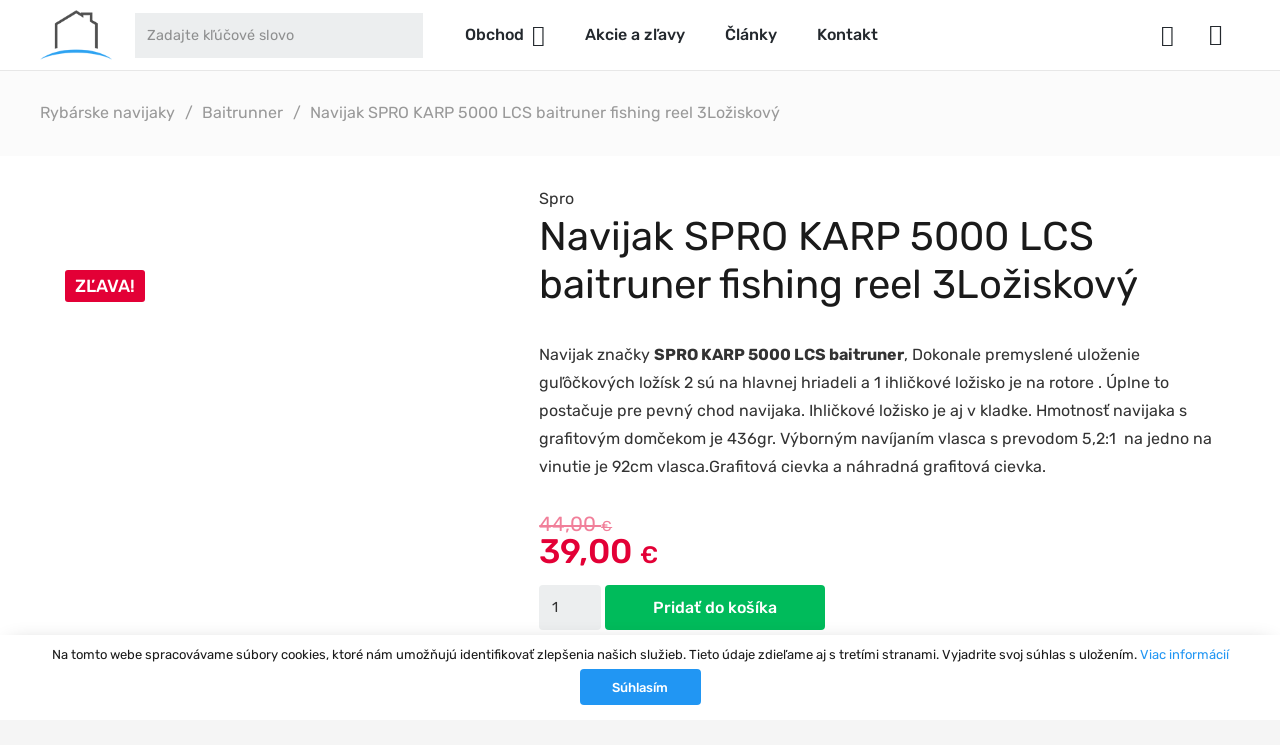

--- FILE ---
content_type: text/html; charset=UTF-8
request_url: https://www.rybarskydom.sk/navijak-spro-karp-5000-lcs-baitruner-fishing-reel-3loziskovy/
body_size: 20090
content:
<!DOCTYPE HTML>
<html lang="sk-SK">
<head>
	<meta charset="UTF-8">
	
	<!-- This site is optimized with the Yoast SEO plugin v15.5 - https://yoast.com/wordpress/plugins/seo/ -->
	<title>Navijak SPRO KARP 5000 LCS baitruner fishing reel 3Ložiskový | Rybarskydom.sk</title>
	<meta name="robots" content="index, follow, max-snippet:-1, max-image-preview:large, max-video-preview:-1" />
	<link rel="canonical" href="https://www.rybarskydom.sk/navijak-spro-karp-5000-lcs-baitruner-fishing-reel-3loziskovy/" />
	<meta property="og:locale" content="sk_SK" />
	<meta property="og:type" content="article" />
	<meta property="og:title" content="Navijak SPRO KARP 5000 LCS baitruner fishing reel 3Ložiskový | Rybarskydom.sk" />
	<meta property="og:description" content="Navijak SPRO KARP 5000 LCS baitruner 3Ložiskový  Počet ložísk:2+1  Kapacita: 0,35mm / 220m  Váha: 436gr  Materiál  cievky: Grafitová cievka +  náhradná grafitová cievka  Prednosti: Oscilačný systém  Farba: čierno šedá  Kladka: obojstranná stredová osadená klzným teflónovým ložiskom" />
	<meta property="og:url" content="https://www.rybarskydom.sk/navijak-spro-karp-5000-lcs-baitruner-fishing-reel-3loziskovy/" />
	<meta property="og:site_name" content="Rybarskydom.sk" />
	<meta property="article:publisher" content="https://www.facebook.com/www.rybarskydom.sk/" />
	<meta property="article:modified_time" content="2025-09-22T08:02:47+00:00" />
	<meta property="og:image" content="https://www.rybarskydom.sk/wp-content/uploads/2018/12/navijak-KARP-5000-LCSobrazok.jpg" />
	<meta property="og:image:width" content="700" />
	<meta property="og:image:height" content="500" />
	<meta name="twitter:label1" content="Predpokladaný čas čítania">
	<meta name="twitter:data1" content="0 minút">
	<script type="application/ld+json" class="yoast-schema-graph">{"@context":"https://schema.org","@graph":[{"@type":"Organization","@id":"https://www.rybarskydom.sk/#organization","name":"Rybarskydom","url":"https://www.rybarskydom.sk/","sameAs":["https://www.facebook.com/www.rybarskydom.sk/","https://www.instagram.com/rybarskydom.sk/","https://www.youtube.com/channel/UC8pwrB21w86aINMMRC05peQ"],"logo":{"@type":"ImageObject","@id":"https://www.rybarskydom.sk/#logo","inLanguage":"sk-SK","url":"https://www.rybarskydom.sk/wp-content/uploads/2017/01/rsz_logo-rybarskydom.png","width":765,"height":202,"caption":"Rybarskydom"},"image":{"@id":"https://www.rybarskydom.sk/#logo"}},{"@type":"WebSite","@id":"https://www.rybarskydom.sk/#website","url":"https://www.rybarskydom.sk/","name":"Rybarskydom.sk","description":"E-shop s ryb\u00e1rskymi potrebami","publisher":{"@id":"https://www.rybarskydom.sk/#organization"},"potentialAction":[{"@type":"SearchAction","target":"https://www.rybarskydom.sk/?s={search_term_string}","query-input":"required name=search_term_string"}],"inLanguage":"sk-SK"},{"@type":"ImageObject","@id":"https://www.rybarskydom.sk/navijak-spro-karp-5000-lcs-baitruner-fishing-reel-3loziskovy/#primaryimage","inLanguage":"sk-SK","url":"https://www.rybarskydom.sk/wp-content/uploads/2018/12/navijak-KARP-5000-LCSobrazok.jpg","width":700,"height":500,"caption":"navijak-KARP-5000-LCSobrazok"},{"@type":"WebPage","@id":"https://www.rybarskydom.sk/navijak-spro-karp-5000-lcs-baitruner-fishing-reel-3loziskovy/#webpage","url":"https://www.rybarskydom.sk/navijak-spro-karp-5000-lcs-baitruner-fishing-reel-3loziskovy/","name":"Navijak SPRO KARP 5000 LCS baitruner fishing reel 3Lo\u017eiskov\u00fd | Rybarskydom.sk","isPartOf":{"@id":"https://www.rybarskydom.sk/#website"},"primaryImageOfPage":{"@id":"https://www.rybarskydom.sk/navijak-spro-karp-5000-lcs-baitruner-fishing-reel-3loziskovy/#primaryimage"},"datePublished":"2022-03-01T09:06:35+00:00","dateModified":"2025-09-22T08:02:47+00:00","inLanguage":"sk-SK","potentialAction":[{"@type":"ReadAction","target":["https://www.rybarskydom.sk/navijak-spro-karp-5000-lcs-baitruner-fishing-reel-3loziskovy/"]}]}]}</script>
	<!-- / Yoast SEO plugin. -->


<link rel='dns-prefetch' href='//s.w.org' />
<link rel="alternate" type="application/rss+xml" title="RSS kanál: Rybarskydom.sk &raquo;" href="https://www.rybarskydom.sk/feed/" />
<link rel="alternate" type="application/rss+xml" title="RSS kanál komentárov webu Rybarskydom.sk &raquo;" href="https://www.rybarskydom.sk/comments/feed/" />
<meta name="viewport" content="width=device-width, initial-scale=1">
<meta name="SKYPE_TOOLBAR" content="SKYPE_TOOLBAR_PARSER_COMPATIBLE">
<meta name="theme-color" content="#f5f5f5">
<link rel='stylesheet' id='photoswipe-css'  href='https://www.rybarskydom.sk/wp-content/plugins/woocommerce/assets/css/photoswipe/photoswipe.min.css?ver=4.7.4' type='text/css' media='all' />
<link rel='stylesheet' id='photoswipe-default-skin-css'  href='https://www.rybarskydom.sk/wp-content/plugins/woocommerce/assets/css/photoswipe/default-skin/default-skin.min.css?ver=4.7.4' type='text/css' media='all' />
<style id='woocommerce-inline-inline-css' type='text/css'>
.woocommerce form .form-row .required { visibility: visible; }
</style>
<link rel='stylesheet' id='aws-style-css'  href='https://www.rybarskydom.sk/wp-content/plugins/advanced-woo-search//assets/css/common.css?ver=2.17' type='text/css' media='all' />
<link rel='stylesheet' id='us-theme-css'  href='https://www.rybarskydom.sk/wp-content/uploads/us-assets/www.rybarskydom.sk.css?ver=8caf2eb5' type='text/css' media='all' />
<link rel='stylesheet' id='theme-style-css'  href='https://www.rybarskydom.sk/wp-content/themes/Impreza-child/style.css?ver=7.11' type='text/css' media='all' />
<link rel="https://api.w.org/" href="https://www.rybarskydom.sk/wp-json/" /><link rel="alternate" type="application/json" href="https://www.rybarskydom.sk/wp-json/wp/v2/product/7255" /><link rel="EditURI" type="application/rsd+xml" title="RSD" href="https://www.rybarskydom.sk/xmlrpc.php?rsd" />
<link rel="wlwmanifest" type="application/wlwmanifest+xml" href="https://www.rybarskydom.sk/wp-includes/wlwmanifest.xml" /> 

<link rel='shortlink' href='https://www.rybarskydom.sk/?p=7255' />
<link rel="alternate" type="application/json+oembed" href="https://www.rybarskydom.sk/wp-json/oembed/1.0/embed?url=https%3A%2F%2Fwww.rybarskydom.sk%2Fnavijak-spro-karp-5000-lcs-baitruner-fishing-reel-3loziskovy%2F" />
<link rel="alternate" type="text/xml+oembed" href="https://www.rybarskydom.sk/wp-json/oembed/1.0/embed?url=https%3A%2F%2Fwww.rybarskydom.sk%2Fnavijak-spro-karp-5000-lcs-baitruner-fishing-reel-3loziskovy%2F&#038;format=xml" />
<style></style><style>
                .lmp_load_more_button.br_lmp_button_settings .lmp_button:hover {
                    background-color: #9999ff!important;
                    color: #111111!important;
                }
                .lmp_load_more_button.br_lmp_prev_settings .lmp_button:hover {
                    background-color: #9999ff!important;
                    color: #111111!important;
                }article.product.lazy, .berocket_lgv_additional_data.lazy{opacity:0;}</style>		<script>
			if ( ! /Android|webOS|iPhone|iPad|iPod|BlackBerry|IEMobile|Opera Mini/i.test( navigator.userAgent ) ) {
				var root = document.getElementsByTagName( 'html' )[ 0 ]
				root.className += " no-touch";
			}
		</script>
			<noscript><style>.woocommerce-product-gallery{ opacity: 1 !important; }</style></noscript>
	<meta name="generator" content="Powered by WPBakery Page Builder - drag and drop page builder for WordPress."/>
<link rel="icon" href="https://www.rybarskydom.sk/wp-content/uploads/2017/01/favicon-150x150.png" sizes="32x32" />
<link rel="icon" href="https://www.rybarskydom.sk/wp-content/uploads/2017/01/favicon-300x300.png" sizes="192x192" />
<link rel="apple-touch-icon" href="https://www.rybarskydom.sk/wp-content/uploads/2017/01/favicon-300x300.png" />
<meta name="msapplication-TileImage" content="https://www.rybarskydom.sk/wp-content/uploads/2017/01/favicon-300x300.png" />
<noscript><style> .wpb_animate_when_almost_visible { opacity: 1; }</style></noscript>		<style id="us-icon-fonts">@font-face{font-display:block;font-style:normal;font-family:"fontawesome";font-weight:400;src:url("https://www.rybarskydom.sk/wp-content/themes/Impreza/fonts/fa-regular-400.woff2?ver=7.11") format("woff2"),url("https://www.rybarskydom.sk/wp-content/themes/Impreza/fonts/fa-regular-400.woff?ver=7.11") format("woff")}.far{font-family:"fontawesome";font-weight:400}@font-face{font-display:block;font-style:normal;font-family:"Font Awesome 5 Brands";font-weight:400;src:url("https://www.rybarskydom.sk/wp-content/themes/Impreza/fonts/fa-brands-400.woff2?ver=7.11") format("woff2"),url("https://www.rybarskydom.sk/wp-content/themes/Impreza/fonts/fa-brands-400.woff?ver=7.11") format("woff")}.fab{font-family:"Font Awesome 5 Brands";font-weight:400}</style>
				<style id="us-header-css"> .l-subheader.at_middle,.l-subheader.at_middle .w-dropdown-list,.l-subheader.at_middle .type_mobile .w-nav-list.level_1{background:#ffffff;color:#23282d}.no-touch .l-subheader.at_middle a:hover,.no-touch .l-header.bg_transparent .l-subheader.at_middle .w-dropdown.opened a:hover{color:#2196F3}.l-header.bg_transparent:not(.sticky) .l-subheader.at_middle{background:transparent;color:#ffffff}.no-touch .l-header.bg_transparent:not(.sticky) .at_middle .w-cart-link:hover,.no-touch .l-header.bg_transparent:not(.sticky) .at_middle .w-text a:hover,.no-touch .l-header.bg_transparent:not(.sticky) .at_middle .w-html a:hover,.no-touch .l-header.bg_transparent:not(.sticky) .at_middle .w-nav>a:hover,.no-touch .l-header.bg_transparent:not(.sticky) .at_middle .w-menu a:hover,.no-touch .l-header.bg_transparent:not(.sticky) .at_middle .w-search>a:hover,.no-touch .l-header.bg_transparent:not(.sticky) .at_middle .w-dropdown a:hover,.no-touch .l-header.bg_transparent:not(.sticky) .at_middle .type_desktop .menu-item.level_1:hover>a{color:#ffffff}.header_ver .l-header{background:#ffffff;color:#23282d}@media (min-width:992px){.hidden_for_default{display:none!important}.l-subheader.at_top{display:none}.l-subheader.at_bottom{display:none}.l-header{position:relative;z-index:111;width:100%}.l-subheader{margin:0 auto}.l-subheader.width_full{padding-left:1.5rem;padding-right:1.5rem}.l-subheader-h{display:flex;align-items:center;position:relative;margin:0 auto;height:inherit}.w-header-show{display:none}.l-header.pos_fixed{position:fixed;left:0}.l-header.pos_fixed:not(.notransition) .l-subheader{transition-property:transform,background,box-shadow,line-height,height;transition-duration:0.3s;transition-timing-function:cubic-bezier(.78,.13,.15,.86)}.header_hor .l-header.sticky_auto_hide{transition:transform 0.3s cubic-bezier(.78,.13,.15,.86) 0.1s}.header_hor .l-header.sticky_auto_hide.down{transform:translateY(-110%)}.l-header.bg_transparent:not(.sticky) .l-subheader{box-shadow:none!important;background:none}.l-header.bg_transparent~.l-main .l-section.width_full.height_auto:first-child>.l-section-h{padding-top:0!important;padding-bottom:0!important}.l-header.pos_static.bg_transparent{position:absolute;left:0}.l-subheader.width_full .l-subheader-h{max-width:none!important}.headerinpos_above .l-header.pos_fixed{overflow:hidden;transition:transform 0.3s;transform:translate3d(0,-100%,0)}.headerinpos_above .l-header.pos_fixed.sticky{overflow:visible;transform:none}.headerinpos_above .l-header.pos_fixed~.l-section>.l-section-h,.headerinpos_above .l-header.pos_fixed~.l-main .l-section:first-of-type>.l-section-h{padding-top:0!important}.l-header.shadow_thin .l-subheader.at_middle,.l-header.shadow_thin .l-subheader.at_bottom,.l-header.shadow_none.sticky .l-subheader.at_middle,.l-header.shadow_none.sticky .l-subheader.at_bottom{box-shadow:0 1px 0 rgba(0,0,0,0.08)}.l-header.shadow_wide .l-subheader.at_middle,.l-header.shadow_wide .l-subheader.at_bottom{box-shadow:0 3px 5px -1px rgba(0,0,0,0.1),0 2px 1px -1px rgba(0,0,0,0.05)}.header_hor .l-subheader-cell>.w-cart{margin-left:0;margin-right:0}.l-header:before{content:'70'}.l-subheader.at_top{line-height:35px;height:35px}.l-header.sticky .l-subheader.at_top{line-height:0px;height:0px;overflow:hidden}.l-subheader.at_middle{line-height:70px;height:70px}.l-header.sticky .l-subheader.at_middle{line-height:70px;height:70px}.l-subheader.at_bottom{line-height:50px;height:50px}.l-header.sticky .l-subheader.at_bottom{line-height:50px;height:50px}.l-subheader.with_centering .l-subheader-cell.at_left,.l-subheader.with_centering .l-subheader-cell.at_right{flex-basis:100px}.l-header.pos_fixed~.l-main>.l-section:first-of-type>.l-section-h,.headerinpos_below .l-header.pos_fixed~.l-main>.l-section:nth-of-type(2)>.l-section-h,.l-header.pos_static.bg_transparent~.l-main>.l-section:first-of-type>.l-section-h{padding-top:70px}.headerinpos_bottom .l-header.pos_fixed~.l-main>.l-section:first-of-type>.l-section-h{padding-bottom:70px}.l-header.bg_transparent~.l-main .l-section.valign_center:first-of-type>.l-section-h{top:-35px}.headerinpos_bottom .l-header.pos_fixed.bg_transparent~.l-main .l-section.valign_center:first-of-type>.l-section-h{top:35px}.menu-item-object-us_page_block{max-height:calc(100vh - 70px)}.l-header.pos_fixed:not(.down)~.l-main .l-section.type_sticky{top:70px}.admin-bar .l-header.pos_fixed:not(.down)~.l-main .l-section.type_sticky{top:102px}.l-header.pos_fixed.sticky:not(.down)~.l-main .l-section.type_sticky:first-of-type>.l-section-h{padding-top:70px}.l-header.pos_fixed~.l-main .vc_column-inner.type_sticky>.wpb_wrapper{top:calc(70px + 4rem)}.l-header.pos_fixed~.l-main .woocommerce .cart-collaterals,.l-header.pos_fixed~.l-main .woocommerce-checkout #order_review{top:70px}.l-header.pos_static.bg_solid~.l-main .l-section.height_full:first-of-type{min-height:calc(100vh - 70px)}.admin-bar .l-header.pos_static.bg_solid~.l-main .l-section.height_full:first-of-type{min-height:calc(100vh - 102px)}.l-header.pos_fixed:not(.sticky_auto_hide)~.l-main .l-section.height_full:not(:first-of-type){min-height:calc(100vh - 70px)}.admin-bar .l-header.pos_fixed:not(.sticky_auto_hide)~.l-main .l-section.height_full:not(:first-of-type){min-height:calc(100vh - 102px)}.headerinpos_below .l-header.pos_fixed:not(.sticky){position:absolute;top:100%}.headerinpos_bottom .l-header.pos_fixed:not(.sticky){position:absolute;bottom:0}.headerinpos_below .l-header.pos_fixed~.l-main>.l-section:first-of-type>.l-section-h,.headerinpos_bottom .l-header.pos_fixed~.l-main>.l-section:first-of-type>.l-section-h{padding-top:0!important}.headerinpos_below .l-header.pos_fixed~.l-main .l-section.height_full:nth-of-type(2){min-height:100vh}.admin-bar.headerinpos_below .l-header.pos_fixed~.l-main .l-section.height_full:nth-of-type(2){min-height:calc(100vh - 32px)}.headerinpos_bottom .l-header.pos_fixed:not(.sticky) .w-cart-dropdown,.headerinpos_bottom .l-header.pos_fixed:not(.sticky) .w-nav.type_desktop .w-nav-list.level_2{bottom:100%;transform-origin:0 100%}.headerinpos_bottom .l-header.pos_fixed:not(.sticky) .w-nav.type_mobile.m_layout_dropdown .w-nav-list.level_1{top:auto;bottom:100%;box-shadow:0 -3px 3px rgba(0,0,0,0.1)}.headerinpos_bottom .l-header.pos_fixed:not(.sticky) .w-nav.type_desktop .w-nav-list.level_3,.headerinpos_bottom .l-header.pos_fixed:not(.sticky) .w-nav.type_desktop .w-nav-list.level_4{top:auto;bottom:0;transform-origin:0 100%}.headerinpos_bottom .l-header.pos_fixed:not(.sticky) .w-dropdown-list{top:auto;bottom:-0.4em;padding-top:0.4em;padding-bottom:2.4em}}@media (min-width:600px) and (max-width:991px){.hidden_for_tablets{display:none!important}.l-subheader.at_top{display:none}.l-subheader.at_bottom{display:none}.l-header{position:relative;z-index:111;width:100%}.l-subheader{margin:0 auto}.l-subheader.width_full{padding-left:1.5rem;padding-right:1.5rem}.l-subheader-h{display:flex;align-items:center;position:relative;margin:0 auto;height:inherit}.w-header-show{display:none}.l-header.pos_fixed{position:fixed;left:0}.l-header.pos_fixed:not(.notransition) .l-subheader{transition-property:transform,background,box-shadow,line-height,height;transition-duration:0.3s;transition-timing-function:cubic-bezier(.78,.13,.15,.86)}.header_hor .l-header.sticky_auto_hide{transition:transform 0.3s cubic-bezier(.78,.13,.15,.86) 0.1s}.header_hor .l-header.sticky_auto_hide.down{transform:translateY(-110%)}.l-header.bg_transparent:not(.sticky) .l-subheader{box-shadow:none!important;background:none}.l-header.bg_transparent~.l-main .l-section.width_full.height_auto:first-child>.l-section-h{padding-top:0!important;padding-bottom:0!important}.l-header.pos_static.bg_transparent{position:absolute;left:0}.l-subheader.width_full .l-subheader-h{max-width:none!important}.headerinpos_above .l-header.pos_fixed{overflow:hidden;transition:transform 0.3s;transform:translate3d(0,-100%,0)}.headerinpos_above .l-header.pos_fixed.sticky{overflow:visible;transform:none}.headerinpos_above .l-header.pos_fixed~.l-section>.l-section-h,.headerinpos_above .l-header.pos_fixed~.l-main .l-section:first-of-type>.l-section-h{padding-top:0!important}.l-header.shadow_thin .l-subheader.at_middle,.l-header.shadow_thin .l-subheader.at_bottom,.l-header.shadow_none.sticky .l-subheader.at_middle,.l-header.shadow_none.sticky .l-subheader.at_bottom{box-shadow:0 1px 0 rgba(0,0,0,0.08)}.l-header.shadow_wide .l-subheader.at_middle,.l-header.shadow_wide .l-subheader.at_bottom{box-shadow:0 3px 5px -1px rgba(0,0,0,0.1),0 2px 1px -1px rgba(0,0,0,0.05)}.header_hor .l-subheader-cell>.w-cart{margin-left:0;margin-right:0}.l-header:before{content:'70'}.l-subheader.at_top{line-height:35px;height:35px}.l-header.sticky .l-subheader.at_top{line-height:0px;height:0px;overflow:hidden}.l-subheader.at_middle{line-height:70px;height:70px}.l-header.sticky .l-subheader.at_middle{line-height:70px;height:70px}.l-subheader.at_bottom{line-height:50px;height:50px}.l-header.sticky .l-subheader.at_bottom{line-height:50px;height:50px}.l-subheader.with_centering_tablets .l-subheader-cell.at_left,.l-subheader.with_centering_tablets .l-subheader-cell.at_right{flex-basis:100px}.l-header.pos_fixed~.l-main>.l-section:first-of-type>.l-section-h,.headerinpos_below .l-header.pos_fixed~.l-main>.l-section:nth-of-type(2)>.l-section-h,.l-header.pos_static.bg_transparent~.l-main>.l-section:first-of-type>.l-section-h{padding-top:70px}.l-header.bg_transparent~.l-main .l-section.valign_center:first-of-type>.l-section-h{top:-35px}.l-header.pos_fixed~.l-main .l-section.type_sticky{top:70px}.admin-bar .l-header.pos_fixed~.l-main .l-section.type_sticky{top:102px}.l-header.pos_fixed.sticky:not(.down)~.l-main .l-section.type_sticky:first-of-type>.l-section-h{padding-top:70px}.l-header.pos_static.bg_solid~.l-main .l-section.height_full:first-of-type{min-height:calc(100vh - 70px)}.l-header.pos_fixed:not(.sticky_auto_hide)~.l-main .l-section.height_full:not(:first-of-type){min-height:calc(100vh - 70px)}}@media (max-width:599px){.hidden_for_mobiles{display:none!important}.l-subheader.at_top{display:none}.l-subheader.at_bottom{display:none}.l-header{position:relative;z-index:111;width:100%}.l-subheader{margin:0 auto}.l-subheader.width_full{padding-left:1.5rem;padding-right:1.5rem}.l-subheader-h{display:flex;align-items:center;position:relative;margin:0 auto;height:inherit}.w-header-show{display:none}.l-header.pos_fixed{position:fixed;left:0}.l-header.pos_fixed:not(.notransition) .l-subheader{transition-property:transform,background,box-shadow,line-height,height;transition-duration:0.3s;transition-timing-function:cubic-bezier(.78,.13,.15,.86)}.header_hor .l-header.sticky_auto_hide{transition:transform 0.3s cubic-bezier(.78,.13,.15,.86) 0.1s}.header_hor .l-header.sticky_auto_hide.down{transform:translateY(-110%)}.l-header.bg_transparent:not(.sticky) .l-subheader{box-shadow:none!important;background:none}.l-header.bg_transparent~.l-main .l-section.width_full.height_auto:first-child>.l-section-h{padding-top:0!important;padding-bottom:0!important}.l-header.pos_static.bg_transparent{position:absolute;left:0}.l-subheader.width_full .l-subheader-h{max-width:none!important}.headerinpos_above .l-header.pos_fixed{overflow:hidden;transition:transform 0.3s;transform:translate3d(0,-100%,0)}.headerinpos_above .l-header.pos_fixed.sticky{overflow:visible;transform:none}.headerinpos_above .l-header.pos_fixed~.l-section>.l-section-h,.headerinpos_above .l-header.pos_fixed~.l-main .l-section:first-of-type>.l-section-h{padding-top:0!important}.l-header.shadow_thin .l-subheader.at_middle,.l-header.shadow_thin .l-subheader.at_bottom,.l-header.shadow_none.sticky .l-subheader.at_middle,.l-header.shadow_none.sticky .l-subheader.at_bottom{box-shadow:0 1px 0 rgba(0,0,0,0.08)}.l-header.shadow_wide .l-subheader.at_middle,.l-header.shadow_wide .l-subheader.at_bottom{box-shadow:0 3px 5px -1px rgba(0,0,0,0.1),0 2px 1px -1px rgba(0,0,0,0.05)}.header_hor .l-subheader-cell>.w-cart{margin-left:0;margin-right:0}.l-header:before{content:'60'}.l-subheader.at_top{line-height:35px;height:35px}.l-header.sticky .l-subheader.at_top{line-height:0px;height:0px;overflow:hidden}.l-subheader.at_middle{line-height:60px;height:60px}.l-header.sticky .l-subheader.at_middle{line-height:60px;height:60px}.l-subheader.at_bottom{line-height:50px;height:50px}.l-header.sticky .l-subheader.at_bottom{line-height:50px;height:50px}.l-subheader.with_centering_mobiles .l-subheader-cell.at_left,.l-subheader.with_centering_mobiles .l-subheader-cell.at_right{flex-basis:100px}.l-header.pos_fixed~.l-main>.l-section:first-of-type>.l-section-h,.headerinpos_below .l-header.pos_fixed~.l-main>.l-section:nth-of-type(2)>.l-section-h,.l-header.pos_static.bg_transparent~.l-main>.l-section:first-of-type>.l-section-h{padding-top:60px}.l-header.bg_transparent~.l-main .l-section.valign_center:first-of-type>.l-section-h{top:-30px}.l-header.pos_fixed~.l-main .l-section.type_sticky{top:60px}.l-header.pos_fixed.sticky:not(.down)~.l-main .l-section.type_sticky:first-of-type>.l-section-h{padding-top:60px}.l-header.pos_static.bg_solid~.l-main .l-section.height_full:first-of-type{min-height:calc(100vh - 60px)}.l-header.pos_fixed:not(.sticky_auto_hide)~.l-main .l-section.height_full:not(:first-of-type){min-height:calc(100vh - 60px)}}@media (min-width:992px){.ush_image_1{height:50px!important}.l-header.sticky .ush_image_1{height:50px!important}}@media (min-width:600px) and (max-width:991px){.ush_image_1{height:50px!important}.l-header.sticky .ush_image_1{height:50px!important}}@media (max-width:599px){.ush_image_1{height:45px!important}.l-header.sticky .ush_image_1{height:45px!important}}.header_hor .ush_menu_1.type_desktop .menu-item.level_1>a:not(.w-btn){padding-left:20px;padding-right:20px}.header_hor .ush_menu_1.type_desktop .menu-item.level_1>a.w-btn{margin-left:20px;margin-right:20px}.header_ver .ush_menu_1.type_desktop .menu-item.level_1>a:not(.w-btn){padding-top:20px;padding-bottom:20px}.header_ver .ush_menu_1.type_desktop .menu-item.level_1>a.w-btn{margin-top:20px;margin-bottom:20px}.ush_menu_1.type_desktop .menu-item-has-children.level_1>a>.w-nav-arrow{display:inline-block}.ush_menu_1.type_desktop .menu-item:not(.level_1){font-size:1rem}.ush_menu_1.type_mobile .w-nav-anchor.level_1,.ush_menu_1.type_mobile .w-nav-anchor.level_1 + .w-nav-arrow{font-size:1.2rem}.ush_menu_1.type_mobile .w-nav-anchor:not(.level_1),.ush_menu_1.type_mobile .w-nav-anchor:not(.level_1) + .w-nav-arrow{font-size:1.1rem}@media (min-width:992px){.ush_menu_1 .w-nav-icon{font-size:1.3rem}}@media (min-width:600px) and (max-width:991px){.ush_menu_1 .w-nav-icon{font-size:1.5rem}}@media (max-width:599px){.ush_menu_1 .w-nav-icon{font-size:1.5rem}}.ush_menu_1 .w-nav-icon i{border-width:2px}@media screen and (max-width:991px){.w-nav.ush_menu_1>.w-nav-list.level_1{display:none}.ush_menu_1 .w-nav-control{display:block}}.ush_menu_1 .menu-item.level_1>a:not(.w-btn):focus,.no-touch .ush_menu_1 .menu-item.level_1.opened>a:not(.w-btn),.no-touch .ush_menu_1 .menu-item.level_1:hover>a:not(.w-btn){background:transparent;color:#2196F3}.ush_menu_1 .menu-item.level_1.current-menu-item>a:not(.w-btn),.ush_menu_1 .menu-item.level_1.current-menu-ancestor>a:not(.w-btn),.ush_menu_1 .menu-item.level_1.current-page-ancestor>a:not(.w-btn){background:transparent;color:#2196F3}.l-header.bg_transparent:not(.sticky) .ush_menu_1.type_desktop .menu-item.level_1.current-menu-item>a:not(.w-btn),.l-header.bg_transparent:not(.sticky) .ush_menu_1.type_desktop .menu-item.level_1.current-menu-ancestor>a:not(.w-btn),.l-header.bg_transparent:not(.sticky) .ush_menu_1.type_desktop .menu-item.level_1.current-page-ancestor>a:not(.w-btn){background:transparent;color:#2196F3}.ush_menu_1 .w-nav-list:not(.level_1){background:#ffffff;color:#23282d}.no-touch .ush_menu_1 .menu-item:not(.level_1)>a:focus,.no-touch .ush_menu_1 .menu-item:not(.level_1):hover>a{background:transparent;color:#2196F3}.ush_menu_1 .menu-item:not(.level_1).current-menu-item>a,.ush_menu_1 .menu-item:not(.level_1).current-menu-ancestor>a,.ush_menu_1 .menu-item:not(.level_1).current-page-ancestor>a{background:transparent;color:#2196F3}@media (min-width:992px){.ush_cart_1 .w-cart-link{font-size:1.4rem}}@media (min-width:600px) and (max-width:991px){.ush_cart_1 .w-cart-link{font-size:1.5rem}}@media (max-width:599px){.ush_cart_1 .w-cart-link{font-size:1.5rem}}.ush_image_1{margin-right:1.4rem!important}.ush_text_2{text-transform:uppercase!important;font-size:.9rem!important}.ush_menu_1{font-weight:500!important;margin-left:0!important}.ush_html_1{margin-left:0!important}.ush_html_2{margin-right:1.4rem!important}.ush_html_3{margin-left:0!important}@media (min-width:600px) and (max-width:991px){.ush_image_1{margin-right:0!important}.ush_html_2{margin-right:0!important}}@media (max-width:599px){.ush_image_1{margin-right:0!important}.ush_html_2{margin-right:0!important}}</style>
		<!-- Google tag (gtag.js) -->
<script async src="https://www.googletagmanager.com/gtag/js?id=G-ZN74910DWP"></script>
<script>
  window.dataLayer = window.dataLayer || [];
  function gtag(){dataLayer.push(arguments);}
  gtag('js', new Date());

  gtag('config', 'G-ZN74910DWP');
</script><style id="us-design-options-css">.us_custom_7b5199d1{margin-bottom:4vh!important;background:#fbfbfb!important}.us_custom_053637e0{color:#999999!important}.us_custom_887a049b{padding-top:0!important}.us_custom_edb423b1{position:relative!important}.us_custom_1fb24678{color:#ffffff!important;font-weight:500!important;text-transform:uppercase!important;font-size:1.1rem!important;border-radius:3px!important;position:absolute!important;left:calc(5% + 1.5rem)!important;top:5%!important;z-index:5!important;background:#e30036!important;padding:2px 10px 2px 10px!important}.us_custom_baf8849b{margin-bottom:.5rem!important}.us_custom_2d07c34d{padding-bottom:4vh!important}.us_custom_10d935c1{font-weight:500!important;font-size:2.13rem!important;margin-bottom:1rem!important}.us_custom_a9b5d24a{margin-top:4vh!important;margin-bottom:4vh!important;background:#fbfbfb!important}.us_custom_7c2b307e{padding-top:4vh!important}.us_custom_5cf8f1bd{background:#fbfbfb!important}.us_custom_cd33e745{margin-top:2vh!important;margin-bottom:2vh!important}.us_custom_b4198c51{font-size:1.2rem!important}@media (min-width:600px) and (max-width:1023px){.us_custom_7b5199d1{margin-bottom:0!important}}@media (max-width:599px){.us_custom_7b5199d1{margin-bottom:0!important}.us_custom_1fb24678{left:1.5rem!important}}</style></head>
<body class="product-template-default single single-product postid-7255 wp-embed-responsive l-body Impreza_7.11 us-core_7.11.1 header_hor headerinpos_top state_default theme-Impreza woocommerce woocommerce-page woocommerce-no-js us-woo-cart_compact wpb-js-composer js-comp-ver-6.4.2 vc_responsive" itemscope itemtype="https://schema.org/WebPage">

<div class="l-canvas type_wide">
	<header id="page-header" class="l-header pos_fixed bg_solid shadow_thin id_11149" itemscope itemtype="https://schema.org/WPHeader"><div class="l-subheader at_top with_centering"><div class="l-subheader-h"><div class="l-subheader-cell at_left"></div><div class="l-subheader-cell at_center"><div class="w-text ush_text_2"><span class="w-text-h"><span class="w-text-value">Doprava zdarma pri nákupe nad 49 €</span></span></div></div><div class="l-subheader-cell at_right"></div></div></div><div class="l-subheader at_middle"><div class="l-subheader-h"><div class="l-subheader-cell at_left"><div class="w-image ush_image_1"><a href="/" aria-label="Odkaz" class="w-image-h"><img width="107" height="74" src="https://www.rybarskydom.sk/wp-content/uploads/2020/11/logo_rybarskydom.png" class="attachment-full size-full" alt="rybarskydom" loading="lazy" /></a></div><div class="w-html ush_html_2"><div class="header-search-form"><div class="aws-container" data-url="/?wc-ajax=aws_action" data-siteurl="https://www.rybarskydom.sk" data-lang="" data-show-loader="true" data-show-more="true" data-show-page="true" data-show-clear="true" data-mobile-screen="false" data-use-analytics="true" data-min-chars="1" data-buttons-order="1" data-is-mobile="false" data-page-id="7255" data-tax="" ><form class="aws-search-form" action="https://www.rybarskydom.sk/" method="get" role="search" ><div class="aws-wrapper"><input  type="search" name="s" value="" class="aws-search-field" placeholder="Zadajte kľúčové slovo" autocomplete="off" /><input type="hidden" name="post_type" value="product"><input type="hidden" name="type_aws" value="true"><div class="aws-search-clear"><span>×</span></div><div class="aws-loader"></div></div></form></div></div></div><nav class="w-nav type_desktop ush_menu_1 height_full dropdown_slide m_align_left m_layout_panel m_effect_afl" itemscope itemtype="https://schema.org/SiteNavigationElement"><a class="w-nav-control" aria-label="Menu" href="javascript:void(0);"><span>Menu</span><div class="w-nav-icon"><i></i></div></a><ul class="w-nav-list level_1 hide_for_mobiles hover_simple"><li id="menu-item-11140" class="menu-item menu-item-type-post_type menu-item-object-page menu-item-has-children current_page_parent w-nav-item level_1 menu-item-11140 columns_4"><a class="w-nav-anchor level_1" href="https://www.rybarskydom.sk/obchod/"><span class="w-nav-title">Obchod</span><span class="w-nav-arrow"></span></a><ul class="w-nav-list level_2"><li id="menu-item-6878" class="menu-item menu-item-type-taxonomy menu-item-object-product_cat menu-item-has-children w-nav-item level_2 menu-item-6878"><a class="w-nav-anchor level_2" href="https://www.rybarskydom.sk/rybarske-pruty-udice/"><span class="w-nav-title">Rybárske prúty</span><span class="w-nav-arrow"></span></a><ul class="w-nav-list level_3"><li id="menu-item-6893" class="menu-item menu-item-type-taxonomy menu-item-object-product_cat w-nav-item level_3 menu-item-6893"><a class="w-nav-anchor level_3" href="https://www.rybarskydom.sk/rybarske-pruty-udice/feeder-pruty/"><span class="w-nav-title">Feeder prúty</span><span class="w-nav-arrow"></span></a></li><li id="menu-item-6894" class="menu-item menu-item-type-taxonomy menu-item-object-product_cat w-nav-item level_3 menu-item-6894"><a class="w-nav-anchor level_3" href="https://www.rybarskydom.sk/rybarske-pruty-udice/kaprarske-pruty/"><span class="w-nav-title">Kaprárske prúty</span><span class="w-nav-arrow"></span></a></li><li id="menu-item-6895" class="menu-item menu-item-type-taxonomy menu-item-object-product_cat w-nav-item level_3 menu-item-6895"><a class="w-nav-anchor level_3" href="https://www.rybarskydom.sk/rybarske-pruty-udice/kaprarske-pruty-teleskopicke/"><span class="w-nav-title">Teleskopické prúty</span><span class="w-nav-arrow"></span></a></li><li id="menu-item-6896" class="menu-item menu-item-type-taxonomy menu-item-object-product_cat w-nav-item level_3 menu-item-6896"><a class="w-nav-anchor level_3" href="https://www.rybarskydom.sk/rybarske-pruty-udice/plavackove-pruty-bice/"><span class="w-nav-title">Plavačkové prúty a biče</span><span class="w-nav-arrow"></span></a></li><li id="menu-item-6897" class="menu-item menu-item-type-taxonomy menu-item-object-product_cat w-nav-item level_3 menu-item-6897"><a class="w-nav-anchor level_3" href="https://www.rybarskydom.sk/rybarske-pruty-udice/privlacove-pruty/"><span class="w-nav-title">Prívlačové prúty</span><span class="w-nav-arrow"></span></a></li><li id="menu-item-6898" class="menu-item menu-item-type-taxonomy menu-item-object-product_cat w-nav-item level_3 menu-item-6898"><a class="w-nav-anchor level_3" href="https://www.rybarskydom.sk/rybarske-pruty-udice/sumcove-morske-pruty/"><span class="w-nav-title">Sumcové a Morské prúty</span><span class="w-nav-arrow"></span></a></li><li id="menu-item-6892" class="menu-item menu-item-type-taxonomy menu-item-object-product_cat w-nav-item level_3 menu-item-6892"><a class="w-nav-anchor level_3" href="https://www.rybarskydom.sk/rybarske-pruty-udice/detske-sety-sady-udicenavijak/"><span class="w-nav-title">Detské sety</span><span class="w-nav-arrow"></span></a></li><li id="menu-item-6899" class="menu-item menu-item-type-taxonomy menu-item-object-product_cat w-nav-item level_3 menu-item-6899"><a class="w-nav-anchor level_3" href="https://www.rybarskydom.sk/rybarske-pruty-udice/nahradne-ocka-a-spicky/"><span class="w-nav-title">Náhradné očká a špičky</span><span class="w-nav-arrow"></span></a></li></ul></li><li id="menu-item-6876" class="menu-item menu-item-type-taxonomy menu-item-object-product_cat current-product-ancestor current-menu-parent current-product-parent menu-item-has-children w-nav-item level_2 menu-item-6876"><a class="w-nav-anchor level_2" href="https://www.rybarskydom.sk/rybarske-navijaky/"><span class="w-nav-title">Rybárske navijaky</span><span class="w-nav-arrow"></span></a><ul class="w-nav-list level_3"><li id="menu-item-6877" class="menu-item menu-item-type-taxonomy menu-item-object-product_cat w-nav-item level_3 menu-item-6877"><a class="w-nav-anchor level_3" href="https://www.rybarskydom.sk/rybarske-navijaky/predna-brzda/"><span class="w-nav-title">Predná brzda</span><span class="w-nav-arrow"></span></a></li><li id="menu-item-6900" class="menu-item menu-item-type-taxonomy menu-item-object-product_cat w-nav-item level_3 menu-item-6900"><a class="w-nav-anchor level_3" href="https://www.rybarskydom.sk/rybarske-navijaky/zadna-brzda/"><span class="w-nav-title">Zadná brzda</span><span class="w-nav-arrow"></span></a></li><li id="menu-item-6901" class="menu-item menu-item-type-taxonomy menu-item-object-product_cat current-product-ancestor current-menu-parent current-product-parent w-nav-item level_3 menu-item-6901"><a class="w-nav-anchor level_3" href="https://www.rybarskydom.sk/rybarske-navijaky/baitrunner-navijak/"><span class="w-nav-title">Baitrunner</span><span class="w-nav-arrow"></span></a></li><li id="menu-item-6902" class="menu-item menu-item-type-taxonomy menu-item-object-product_cat w-nav-item level_3 menu-item-6902"><a class="w-nav-anchor level_3" href="https://www.rybarskydom.sk/rybarske-navijaky/multiplikatory/"><span class="w-nav-title">Multiplikátory</span><span class="w-nav-arrow"></span></a></li><li id="menu-item-6903" class="menu-item menu-item-type-taxonomy menu-item-object-product_cat w-nav-item level_3 menu-item-6903"><a class="w-nav-anchor level_3" href="https://www.rybarskydom.sk/rybarske-navijaky/muskarske/"><span class="w-nav-title">Muškárske</span><span class="w-nav-arrow"></span></a></li><li id="menu-item-6904" class="menu-item menu-item-type-taxonomy menu-item-object-product_cat w-nav-item level_3 menu-item-6904"><a class="w-nav-anchor level_3" href="https://www.rybarskydom.sk/rybarske-navijaky/nahradne-diely/"><span class="w-nav-title">Náhradné diely</span><span class="w-nav-arrow"></span></a></li></ul></li><li id="menu-item-6891" class="menu-item menu-item-type-taxonomy menu-item-object-product_cat menu-item-has-children w-nav-item level_2 menu-item-6891"><a class="w-nav-anchor level_2" href="https://www.rybarskydom.sk/rybarske-oblecenie/"><span class="w-nav-title">Rybárske oblečenie</span><span class="w-nav-arrow"></span></a><ul class="w-nav-list level_3"><li id="menu-item-6938" class="menu-item menu-item-type-taxonomy menu-item-object-product_cat w-nav-item level_3 menu-item-6938"><a class="w-nav-anchor level_3" href="https://www.rybarskydom.sk/rybarske-oblecenie/bundy-oblecenie/"><span class="w-nav-title">Bundy</span><span class="w-nav-arrow"></span></a></li><li id="menu-item-6939" class="menu-item menu-item-type-taxonomy menu-item-object-product_cat w-nav-item level_3 menu-item-6939"><a class="w-nav-anchor level_3" href="https://www.rybarskydom.sk/rybarske-oblecenie/nohavice/"><span class="w-nav-title">Nohavice</span><span class="w-nav-arrow"></span></a></li><li id="menu-item-6941" class="menu-item menu-item-type-taxonomy menu-item-object-product_cat w-nav-item level_3 menu-item-6941"><a class="w-nav-anchor level_3" href="https://www.rybarskydom.sk/rybarske-oblecenie/overal/"><span class="w-nav-title">Overal</span><span class="w-nav-arrow"></span></a></li><li id="menu-item-11268" class="menu-item menu-item-type-taxonomy menu-item-object-product_cat w-nav-item level_3 menu-item-11268"><a class="w-nav-anchor level_3" href="https://www.rybarskydom.sk/rybarske-oblecenie/mikiny/"><span class="w-nav-title">Mikiny</span><span class="w-nav-arrow"></span></a></li><li id="menu-item-6940" class="menu-item menu-item-type-taxonomy menu-item-object-product_cat w-nav-item level_3 menu-item-6940"><a class="w-nav-anchor level_3" href="https://www.rybarskydom.sk/rybarske-oblecenie/ciapky/"><span class="w-nav-title">Čiapky</span><span class="w-nav-arrow"></span></a></li><li id="menu-item-6942" class="menu-item menu-item-type-taxonomy menu-item-object-product_cat w-nav-item level_3 menu-item-6942"><a class="w-nav-anchor level_3" href="https://www.rybarskydom.sk/rybarske-oblecenie/obuv/"><span class="w-nav-title">Obuv</span><span class="w-nav-arrow"></span></a></li><li id="menu-item-6943" class="menu-item menu-item-type-taxonomy menu-item-object-product_cat w-nav-item level_3 menu-item-6943"><a class="w-nav-anchor level_3" href="https://www.rybarskydom.sk/rybarske-oblecenie/okuliare/"><span class="w-nav-title">Okuliare</span><span class="w-nav-arrow"></span></a></li><li id="menu-item-6944" class="menu-item menu-item-type-taxonomy menu-item-object-product_cat w-nav-item level_3 menu-item-6944"><a class="w-nav-anchor level_3" href="https://www.rybarskydom.sk/rybarske-oblecenie/ponozky/"><span class="w-nav-title">Ponožky</span><span class="w-nav-arrow"></span></a></li><li id="menu-item-6945" class="menu-item menu-item-type-taxonomy menu-item-object-product_cat w-nav-item level_3 menu-item-6945"><a class="w-nav-anchor level_3" href="https://www.rybarskydom.sk/rybarske-oblecenie/rukavice/"><span class="w-nav-title">Rukavice</span><span class="w-nav-arrow"></span></a></li><li id="menu-item-6946" class="menu-item menu-item-type-taxonomy menu-item-object-product_cat w-nav-item level_3 menu-item-6946"><a class="w-nav-anchor level_3" href="https://www.rybarskydom.sk/rybarske-oblecenie/siltovky/"><span class="w-nav-title">Šiltovky</span><span class="w-nav-arrow"></span></a></li></ul></li><li id="menu-item-6886" class="menu-item menu-item-type-taxonomy menu-item-object-product_cat menu-item-has-children w-nav-item level_2 menu-item-6886"><a class="w-nav-anchor level_2" href="https://www.rybarskydom.sk/kemping/"><span class="w-nav-title">Kemping</span><span class="w-nav-arrow"></span></a><ul class="w-nav-list level_3"><li id="menu-item-7192" class="menu-item menu-item-type-taxonomy menu-item-object-product_cat w-nav-item level_3 menu-item-7192"><a class="w-nav-anchor level_3" href="https://www.rybarskydom.sk/kemping/lehatka/"><span class="w-nav-title">Lehátka</span><span class="w-nav-arrow"></span></a></li><li id="menu-item-6925" class="menu-item menu-item-type-taxonomy menu-item-object-product_cat w-nav-item level_3 menu-item-6925"><a class="w-nav-anchor level_3" href="https://www.rybarskydom.sk/kemping/bivaky/"><span class="w-nav-title">Bivaky</span><span class="w-nav-arrow"></span></a></li><li id="menu-item-6926" class="menu-item menu-item-type-taxonomy menu-item-object-product_cat w-nav-item level_3 menu-item-6926"><a class="w-nav-anchor level_3" href="https://www.rybarskydom.sk/kemping/dazdniky/"><span class="w-nav-title">Dáždniky</span><span class="w-nav-arrow"></span></a></li><li id="menu-item-6927" class="menu-item menu-item-type-taxonomy menu-item-object-product_cat w-nav-item level_3 menu-item-6927"><a class="w-nav-anchor level_3" href="https://www.rybarskydom.sk/kemping/kresla/"><span class="w-nav-title">Kreslá</span><span class="w-nav-arrow"></span></a></li><li id="menu-item-6928" class="menu-item menu-item-type-taxonomy menu-item-object-product_cat w-nav-item level_3 menu-item-6928"><a class="w-nav-anchor level_3" href="https://www.rybarskydom.sk/kemping/noze/"><span class="w-nav-title">Nože</span><span class="w-nav-arrow"></span></a></li><li id="menu-item-6929" class="menu-item menu-item-type-taxonomy menu-item-object-product_cat w-nav-item level_3 menu-item-6929"><a class="w-nav-anchor level_3" href="https://www.rybarskydom.sk/kemping/repelenty/"><span class="w-nav-title">Repelenty</span><span class="w-nav-arrow"></span></a></li><li id="menu-item-6930" class="menu-item menu-item-type-taxonomy menu-item-object-product_cat w-nav-item level_3 menu-item-6930"><a class="w-nav-anchor level_3" href="https://www.rybarskydom.sk/kemping/spacaky/"><span class="w-nav-title">Spacáky</span><span class="w-nav-arrow"></span></a></li><li id="menu-item-6931" class="menu-item menu-item-type-taxonomy menu-item-object-product_cat w-nav-item level_3 menu-item-6931"><a class="w-nav-anchor level_3" href="https://www.rybarskydom.sk/kemping/stolicky/"><span class="w-nav-title">Stoličky</span><span class="w-nav-arrow"></span></a></li><li id="menu-item-6932" class="menu-item menu-item-type-taxonomy menu-item-object-product_cat w-nav-item level_3 menu-item-6932"><a class="w-nav-anchor level_3" href="https://www.rybarskydom.sk/kemping/stoliky/"><span class="w-nav-title">Stolíky</span><span class="w-nav-arrow"></span></a></li></ul></li><li id="menu-item-6879" class="menu-item menu-item-type-taxonomy menu-item-object-product_cat menu-item-has-children w-nav-item level_2 menu-item-6879"><a class="w-nav-anchor level_2" href="https://www.rybarskydom.sk/vlasce-a-snury/"><span class="w-nav-title">Vlasce a šnúry</span><span class="w-nav-arrow"></span></a><ul class="w-nav-list level_3"><li id="menu-item-6907" class="menu-item menu-item-type-taxonomy menu-item-object-product_cat w-nav-item level_3 menu-item-6907"><a class="w-nav-anchor level_3" href="https://www.rybarskydom.sk/vlasce-a-snury/lanka/"><span class="w-nav-title">Lanká</span><span class="w-nav-arrow"></span></a></li><li id="menu-item-6908" class="menu-item menu-item-type-taxonomy menu-item-object-product_cat w-nav-item level_3 menu-item-6908"><a class="w-nav-anchor level_3" href="https://www.rybarskydom.sk/vlasce-a-snury/silony-a-vlasce/"><span class="w-nav-title">Silony a Vlasce</span><span class="w-nav-arrow"></span></a></li><li id="menu-item-6909" class="menu-item menu-item-type-taxonomy menu-item-object-product_cat w-nav-item level_3 menu-item-6909"><a class="w-nav-anchor level_3" href="https://www.rybarskydom.sk/vlasce-a-snury/fluorocarbon/"><span class="w-nav-title">Fluorocarbon</span><span class="w-nav-arrow"></span></a></li><li id="menu-item-6910" class="menu-item menu-item-type-taxonomy menu-item-object-product_cat w-nav-item level_3 menu-item-6910"><a class="w-nav-anchor level_3" href="https://www.rybarskydom.sk/vlasce-a-snury/nadvazcove-snury/"><span class="w-nav-title">Nadväzcové šnúry</span><span class="w-nav-arrow"></span></a></li><li id="menu-item-6911" class="menu-item menu-item-type-taxonomy menu-item-object-product_cat w-nav-item level_3 menu-item-6911"><a class="w-nav-anchor level_3" href="https://www.rybarskydom.sk/vlasce-a-snury/olovene-snury/"><span class="w-nav-title">Olovené šnury</span><span class="w-nav-arrow"></span></a></li><li id="menu-item-6912" class="menu-item menu-item-type-taxonomy menu-item-object-product_cat w-nav-item level_3 menu-item-6912"><a class="w-nav-anchor level_3" href="https://www.rybarskydom.sk/vlasce-a-snury/snury/"><span class="w-nav-title">Šnúry</span><span class="w-nav-arrow"></span></a></li><li id="menu-item-6913" class="menu-item menu-item-type-taxonomy menu-item-object-product_cat w-nav-item level_3 menu-item-6913"><a class="w-nav-anchor level_3" href="https://www.rybarskydom.sk/vlasce-a-snury/sokove-vlasce-a-snury/"><span class="w-nav-title">Šokové vlasce a šnúry</span><span class="w-nav-arrow"></span></a></li></ul></li><li id="menu-item-6880" class="menu-item menu-item-type-taxonomy menu-item-object-product_cat menu-item-has-children w-nav-item level_2 menu-item-6880"><a class="w-nav-anchor level_2" href="https://www.rybarskydom.sk/haciky/"><span class="w-nav-title">Háčiky</span><span class="w-nav-arrow"></span></a><ul class="w-nav-list level_3"><li id="menu-item-6920" class="menu-item menu-item-type-taxonomy menu-item-object-product_cat w-nav-item level_3 menu-item-6920"><a class="w-nav-anchor level_3" href="https://www.rybarskydom.sk/haciky/jednohaciky/"><span class="w-nav-title">Jednoháčiky</span><span class="w-nav-arrow"></span></a></li><li id="menu-item-6921" class="menu-item menu-item-type-taxonomy menu-item-object-product_cat w-nav-item level_3 menu-item-6921"><a class="w-nav-anchor level_3" href="https://www.rybarskydom.sk/haciky/dvojhaciky/"><span class="w-nav-title">Dvojháčiky</span><span class="w-nav-arrow"></span></a></li><li id="menu-item-6922" class="menu-item menu-item-type-taxonomy menu-item-object-product_cat w-nav-item level_3 menu-item-6922"><a class="w-nav-anchor level_3" href="https://www.rybarskydom.sk/haciky/trojhaciky/"><span class="w-nav-title">Trojhačiky</span><span class="w-nav-arrow"></span></a></li><li id="menu-item-6923" class="menu-item menu-item-type-taxonomy menu-item-object-product_cat w-nav-item level_3 menu-item-6923"><a class="w-nav-anchor level_3" href="https://www.rybarskydom.sk/haciky/nadvazce-a-systemy/"><span class="w-nav-title">Nadväzce a systémy</span><span class="w-nav-arrow"></span></a></li><li id="menu-item-6924" class="menu-item menu-item-type-taxonomy menu-item-object-product_cat w-nav-item level_3 menu-item-6924"><a class="w-nav-anchor level_3" href="https://www.rybarskydom.sk/haciky/haciky-naviazane/"><span class="w-nav-title">Háčiky naviazané</span><span class="w-nav-arrow"></span></a></li><li id="menu-item-7191" class="menu-item menu-item-type-taxonomy menu-item-object-product_cat w-nav-item level_3 menu-item-7191"><a class="w-nav-anchor level_3" href="https://www.rybarskydom.sk/haciky/bizuteria-k-lovu-na-boilies/"><span class="w-nav-title">Bižutéria k lovu na boilies a feeder</span><span class="w-nav-arrow"></span></a></li></ul></li><li id="menu-item-6874" class="menu-item menu-item-type-taxonomy menu-item-object-product_cat menu-item-has-children w-nav-item level_2 menu-item-6874"><a class="w-nav-anchor level_2" href="https://www.rybarskydom.sk/nastrahy-boilies-peletky-a-dipy/"><span class="w-nav-title">Boilies a pelety</span><span class="w-nav-arrow"></span></a><ul class="w-nav-list level_3"><li id="menu-item-6914" class="menu-item menu-item-type-taxonomy menu-item-object-product_cat w-nav-item level_3 menu-item-6914"><a class="w-nav-anchor level_3" href="https://www.rybarskydom.sk/nastrahy-boilies-peletky-a-dipy/potapave-boilies/"><span class="w-nav-title">Potápavé boilies</span><span class="w-nav-arrow"></span></a></li><li id="menu-item-6915" class="menu-item menu-item-type-taxonomy menu-item-object-product_cat w-nav-item level_3 menu-item-6915"><a class="w-nav-anchor level_3" href="https://www.rybarskydom.sk/nastrahy-boilies-peletky-a-dipy/plavajuce-boilies/"><span class="w-nav-title">Plávajúce boilies</span><span class="w-nav-arrow"></span></a></li><li id="menu-item-6916" class="menu-item menu-item-type-taxonomy menu-item-object-product_cat w-nav-item level_3 menu-item-6916"><a class="w-nav-anchor level_3" href="https://www.rybarskydom.sk/nastrahy-boilies-peletky-a-dipy/pelety/"><span class="w-nav-title">Pelety</span><span class="w-nav-arrow"></span></a></li><li id="menu-item-6883" class="menu-item menu-item-type-taxonomy menu-item-object-product_cat w-nav-item level_3 menu-item-6883"><a class="w-nav-anchor level_3" href="https://www.rybarskydom.sk/nastrahy-boilies-peletky-a-dipy/dipy-a-komponenty/"><span class="w-nav-title">Dipy a komponenty</span><span class="w-nav-arrow"></span></a></li><li id="menu-item-7190" class="menu-item menu-item-type-taxonomy menu-item-object-product_cat w-nav-item level_3 menu-item-7190"><a class="w-nav-anchor level_3" href="https://www.rybarskydom.sk/nastrahy-boilies-peletky-a-dipy/vyroba-boilies-boilies/"><span class="w-nav-title">Výroba boilies</span><span class="w-nav-arrow"></span></a></li></ul></li><li id="menu-item-6887" class="menu-item menu-item-type-taxonomy menu-item-object-product_cat menu-item-has-children w-nav-item level_2 menu-item-6887"><a class="w-nav-anchor level_2" href="https://www.rybarskydom.sk/signalizatory-zaberu/"><span class="w-nav-title">Signalizátory záberu</span><span class="w-nav-arrow"></span></a><ul class="w-nav-list level_3"><li id="menu-item-6933" class="menu-item menu-item-type-taxonomy menu-item-object-product_cat w-nav-item level_3 menu-item-6933"><a class="w-nav-anchor level_3" href="https://www.rybarskydom.sk/signalizatory-zaberu/swingre/"><span class="w-nav-title">Swingre</span><span class="w-nav-arrow"></span></a></li><li id="menu-item-7196" class="menu-item menu-item-type-taxonomy menu-item-object-product_cat w-nav-item level_3 menu-item-7196"><a class="w-nav-anchor level_3" href="https://www.rybarskydom.sk/signalizatory-zaberu/plavaky/"><span class="w-nav-title">Plaváky</span><span class="w-nav-arrow"></span></a></li><li id="menu-item-6935" class="menu-item menu-item-type-taxonomy menu-item-object-product_cat w-nav-item level_3 menu-item-6935"><a class="w-nav-anchor level_3" href="https://www.rybarskydom.sk/signalizatory-zaberu/elektronicke/"><span class="w-nav-title">Elektronické</span><span class="w-nav-arrow"></span></a></li><li id="menu-item-6937" class="menu-item menu-item-type-taxonomy menu-item-object-product_cat w-nav-item level_3 menu-item-6937"><a class="w-nav-anchor level_3" href="https://www.rybarskydom.sk/signalizatory-zaberu/rolnicky/"><span class="w-nav-title">Rolničky</span><span class="w-nav-arrow"></span></a></li><li id="menu-item-6934" class="menu-item menu-item-type-taxonomy menu-item-object-product_cat w-nav-item level_3 menu-item-6934"><a class="w-nav-anchor level_3" href="https://www.rybarskydom.sk/signalizatory-zaberu/chemicke-svetla/"><span class="w-nav-title">Chemické svetlá</span><span class="w-nav-arrow"></span></a></li><li id="menu-item-6936" class="menu-item menu-item-type-taxonomy menu-item-object-product_cat w-nav-item level_3 menu-item-6936"><a class="w-nav-anchor level_3" href="https://www.rybarskydom.sk/signalizatory-zaberu/policajty/"><span class="w-nav-title">Policajty</span><span class="w-nav-arrow"></span></a></li></ul></li><li id="menu-item-6884" class="menu-item menu-item-type-taxonomy menu-item-object-product_cat menu-item-has-children w-nav-item level_2 menu-item-6884"><a class="w-nav-anchor level_2" href="https://www.rybarskydom.sk/stojany-na-pruty/"><span class="w-nav-title">Stojany na prúty</span><span class="w-nav-arrow"></span></a><ul class="w-nav-list level_3"><li id="menu-item-6917" class="menu-item menu-item-type-taxonomy menu-item-object-product_cat w-nav-item level_3 menu-item-6917"><a class="w-nav-anchor level_3" href="https://www.rybarskydom.sk/stojany-na-pruty/trojnozky-a-rod-pody/"><span class="w-nav-title">Trojnožky a Rod Pody</span><span class="w-nav-arrow"></span></a></li><li id="menu-item-6918" class="menu-item menu-item-type-taxonomy menu-item-object-product_cat w-nav-item level_3 menu-item-6918"><a class="w-nav-anchor level_3" href="https://www.rybarskydom.sk/stojany-na-pruty/stojany/"><span class="w-nav-title">Stojany</span><span class="w-nav-arrow"></span></a></li><li id="menu-item-6919" class="menu-item menu-item-type-taxonomy menu-item-object-product_cat w-nav-item level_3 menu-item-6919"><a class="w-nav-anchor level_3" href="https://www.rybarskydom.sk/stojany-na-pruty/vidlicky/"><span class="w-nav-title">Vidličky</span><span class="w-nav-arrow"></span></a></li></ul></li><li id="menu-item-6881" class="menu-item menu-item-type-taxonomy menu-item-object-product_cat menu-item-has-children w-nav-item level_2 menu-item-6881"><a class="w-nav-anchor level_2" href="https://www.rybarskydom.sk/rybarske-tasky-a-puzdra/"><span class="w-nav-title">Tašky a púzdra</span><span class="w-nav-arrow"></span></a><ul class="w-nav-list level_3"><li id="menu-item-6905" class="menu-item menu-item-type-taxonomy menu-item-object-product_cat w-nav-item level_3 menu-item-6905"><a class="w-nav-anchor level_3" href="https://www.rybarskydom.sk/rybarske-tasky-a-puzdra/puzdra-na-rybarske-pruty/"><span class="w-nav-title">Púzdra na prúty</span><span class="w-nav-arrow"></span></a></li><li id="menu-item-6906" class="menu-item menu-item-type-taxonomy menu-item-object-product_cat w-nav-item level_3 menu-item-6906"><a class="w-nav-anchor level_3" href="https://www.rybarskydom.sk/rybarske-tasky-a-puzdra/tasky/"><span class="w-nav-title">Tašky</span><span class="w-nav-arrow"></span></a></li><li id="menu-item-11200" class="menu-item menu-item-type-taxonomy menu-item-object-product_cat w-nav-item level_3 menu-item-11200"><a class="w-nav-anchor level_3" href="https://www.rybarskydom.sk/rybarske-tasky-a-puzdra/ruksaky/"><span class="w-nav-title">Ruksaky</span><span class="w-nav-arrow"></span></a></li><li id="menu-item-11199" class="menu-item menu-item-type-taxonomy menu-item-object-product_cat w-nav-item level_3 menu-item-11199"><a class="w-nav-anchor level_3" href="https://www.rybarskydom.sk/rybarske-tasky-a-puzdra/peracniky/"><span class="w-nav-title">Peračníky</span><span class="w-nav-arrow"></span></a></li><li id="menu-item-7189" class="menu-item menu-item-type-taxonomy menu-item-object-product_cat w-nav-item level_3 menu-item-7189"><a class="w-nav-anchor level_3" href="https://www.rybarskydom.sk/rybarske-tasky-a-puzdra/krabicky-a-kufriky/"><span class="w-nav-title">Kufríky, bedne a krabičky</span><span class="w-nav-arrow"></span></a></li></ul></li><li id="menu-item-6888" class="menu-item menu-item-type-taxonomy menu-item-object-product_cat menu-item-has-children w-nav-item level_2 menu-item-6888"><a class="w-nav-anchor level_2" href="https://www.rybarskydom.sk/doplnky/"><span class="w-nav-title">Doplnky</span><span class="w-nav-arrow"></span></a><ul class="w-nav-list level_3"><li id="menu-item-7193" class="menu-item menu-item-type-taxonomy menu-item-object-product_cat w-nav-item level_3 menu-item-7193"><a class="w-nav-anchor level_3" href="https://www.rybarskydom.sk/sietky/"><span class="w-nav-title">Sieťky</span><span class="w-nav-arrow"></span></a></li><li id="menu-item-7194" class="menu-item menu-item-type-taxonomy menu-item-object-product_cat w-nav-item level_3 menu-item-7194"><a class="w-nav-anchor level_3" href="https://www.rybarskydom.sk/podberaky/"><span class="w-nav-title">Podberáky</span><span class="w-nav-arrow"></span></a></li><li id="menu-item-6889" class="menu-item menu-item-type-taxonomy menu-item-object-product_cat w-nav-item level_3 menu-item-6889"><a class="w-nav-anchor level_3" href="https://www.rybarskydom.sk/krmiva/"><span class="w-nav-title">Krmivá</span><span class="w-nav-arrow"></span></a></li><li id="menu-item-6890" class="menu-item menu-item-type-taxonomy menu-item-object-product_cat w-nav-item level_3 menu-item-6890"><a class="w-nav-anchor level_3" href="https://www.rybarskydom.sk/nastrahy-na-lov-dravcov/"><span class="w-nav-title">Nástrahy na lov dravcov</span><span class="w-nav-arrow"></span></a></li><li id="menu-item-7195" class="menu-item menu-item-type-taxonomy menu-item-object-product_cat w-nav-item level_3 menu-item-7195"><a class="w-nav-anchor level_3" href="https://www.rybarskydom.sk/krmitka-krmidla-a-olova/"><span class="w-nav-title">Krmítka, krmidlá a olová</span><span class="w-nav-arrow"></span></a></li><li id="menu-item-7353" class="menu-item menu-item-type-taxonomy menu-item-object-product_cat w-nav-item level_3 menu-item-7353"><a class="w-nav-anchor level_3" href="https://www.rybarskydom.sk/doplnky/podlozky-a-kolisky/"><span class="w-nav-title">Podložky a kolísky</span><span class="w-nav-arrow"></span></a></li><li id="menu-item-8998" class="menu-item menu-item-type-taxonomy menu-item-object-product_cat w-nav-item level_3 menu-item-8998"><a class="w-nav-anchor level_3" href="https://www.rybarskydom.sk/prislusenstvo-na-zakrmovanie/"><span class="w-nav-title">Príslušenstvo na zakŕmovanie</span><span class="w-nav-arrow"></span></a></li></ul></li><li id="menu-item-11175" class="menu-item menu-item-type-custom menu-item-object-custom menu-item-has-children w-nav-item level_2 menu-item-11175"><a class="w-nav-anchor level_2" href="#"><span class="w-nav-title">Ostatné</span><span class="w-nav-arrow"></span></a><ul class="w-nav-list level_3"><li id="menu-item-8999" class="menu-item menu-item-type-taxonomy menu-item-object-product_cat w-nav-item level_3 menu-item-8999"><a class="w-nav-anchor level_3" href="https://www.rybarskydom.sk/zabava-aj-do-stanu-doplnky/"><span class="w-nav-title">Spoločenské hry</span><span class="w-nav-arrow"></span></a></li><li id="menu-item-7197" class="menu-item menu-item-type-taxonomy menu-item-object-product_cat w-nav-item level_3 menu-item-7197"><a class="w-nav-anchor level_3" href="https://www.rybarskydom.sk/motory-lode-clny/"><span class="w-nav-title">Motory</span><span class="w-nav-arrow"></span></a></li></ul></li></ul></li><li id="menu-item-7132" class="menu-item menu-item-type-post_type menu-item-object-page w-nav-item level_1 menu-item-7132"><a class="w-nav-anchor level_1" href="https://www.rybarskydom.sk/akcie-a-zlavy/"><span class="w-nav-title">Akcie a zľavy</span><span class="w-nav-arrow"></span></a></li><li id="menu-item-11141" class="menu-item menu-item-type-post_type menu-item-object-page w-nav-item level_1 menu-item-11141"><a class="w-nav-anchor level_1" href="https://www.rybarskydom.sk/rybarske-clanky/"><span class="w-nav-title">Články</span><span class="w-nav-arrow"></span></a></li><li id="menu-item-7242" class="menu-item menu-item-type-post_type menu-item-object-page w-nav-item level_1 menu-item-7242"><a class="w-nav-anchor level_1" href="https://www.rybarskydom.sk/kontakt/"><span class="w-nav-title">Kontakt</span><span class="w-nav-arrow"></span></a></li><li class="w-nav-close"></li></ul><div class="w-nav-options hidden" onclick='return {&quot;mobileWidth&quot;:992,&quot;mobileBehavior&quot;:0}'></div></nav></div><div class="l-subheader-cell at_center"></div><div class="l-subheader-cell at_right"><div class="w-html ush_html_1 header-login-icon"><a href="/prihlasenie/" aria-label="Prihlásenie"><div class="w-text-h"><i class="far fa-user" aria-hidden="true"></i></div></a></div><div class="w-cart dropdown_opacity ush_cart_1 height_full empty"><div class="w-cart-h"><a class="w-cart-link" href="https://www.rybarskydom.sk/kosik/" aria-label="Košík"><span class="w-cart-icon"><i class="far fa-shopping-basket"></i><span class="w-cart-quantity" style="background:#2196F3;color:#ffffff;"></span></span></a><div class="w-cart-notification"><div>Produkt <span class="product-name">Produkt</span> bol pridaný do košíka.</div></div><div class="w-cart-dropdown"><div class="widget woocommerce widget_shopping_cart"><div class="widget_shopping_cart_content"></div></div></div></div></div></div></div></div><div class="l-subheader for_hidden hidden"><div class="w-html ush_html_3 header-search-icon"><div><a aria-label="Hľadať" href="javascript:void(0);"><i class="far fa-search"></i></a><div class="w-search-form"></div></div></div></div></header>
	<main id="page-content" class="l-main">
					
			<style data-type="us_custom-css">@media (max-width: 767px) {
    /*Breadcrubms hide*/
    #breadcrumbs {
        padding-top: 0;
        margin-bottom: 0;
    }
    
}

#product-page .w-post-elm.product_field {
    padding-top: 1.8rem;
}
#product-page .w-post-elm.product_field.rating {
    padding-top: 0;
}

#product-page .w-post-elm.product_field del {
    font-size: 60%;
}

#product-page .sale_badge {
    pointer-events: none;
}

.woocommerce .cart .quantity+.button {
    padding-left: 3em;
    padding-right: 3em;
}

/*Variation price*/
.woocommerce-variation-price {
    font-size: 2rem;
    font-weight: 500;
}

/*Woocommerce notice after add to cart*/
.woocommerce-notices-wrapper {
    position: fixed;
    bottom: 0;
    left: 50%;
    transform: translateX(-50%);
    max-width: 100%;
    width: 55rem;
    text-align: center;
    padding: 1rem;
    z-index: 10;
	transition: all .3s;
}
.woocommerce-notices-wrapper.notice-hide {
	transform: translate(-50%, 100%);
	opacity: 0;
	pointer-events: none;
	visibility: hidden;
}
.woocommerce-notices-wrapper .wc-forward {
    display: none;
}

/*Price colo*/
.woocommerce .product .price {
    color: #2196F3;
}

/*Out of stock color*/
.woocommerce .out-of-stock {
    color: #e30036;
}

/*Review*/
#review_form {
    padding: 1rem;
}
.woocommerce .comment-respond {
    box-shadow: 0 5px 15px rgba(0,0,0,0.05);
}

.w-post-elm.attributes.display_table>div>*:first-child {
    max-width: none;
}</style><section class="l-section wpb_row us_custom_7b5199d1 height_small" id="breadcrumbs"><div class="l-section-h i-cf"><div class="g-cols vc_row type_default valign_top"><div class="vc_col-sm-12 vc_hidden-sm vc_hidden-xs wpb_column vc_column_container"><div class="vc_column-inner"><div class="wpb_wrapper"><ol class="g-breadcrumbs us_custom_053637e0 separator_custom align_left has_text_color"><li class="g-breadcrumbs-item"><a href="https://www.rybarskydom.sk/rybarske-navijaky/">Rybárske navijaky</a></li><li class="g-breadcrumbs-separator">/</li><li class="g-breadcrumbs-item"><a href="https://www.rybarskydom.sk/rybarske-navijaky/baitrunner-navijak/">Baitrunner</a></li><li class="g-breadcrumbs-separator">/</li><li class="g-breadcrumbs-item">Navijak SPRO KARP 5000 LCS baitruner fishing reel 3Ložiskový</li></ol></div></div></div></div></div></section><section class="l-section wpb_row us_custom_887a049b height_small product" id="product-page"><div class="l-section-h i-cf"><div class="g-cols vc_row type_default valign_top"><div class="vc_col-sm-2/5 wpb_column vc_column_container"><div class="vc_column-inner"><div class="wpb_wrapper"><div class="g-cols wpb_row  us_custom_edb423b1 type_default valign_top vc_inner"><div class="vc_col-sm-12 wpb_column vc_column_container"><div class="vc_column-inner"><div class="wpb_wrapper"><div class="w-post-elm product_field sale_badge us_custom_1fb24678 onsale">Zľava!</div><div class="w-post-elm product_gallery"><div class="woocommerce-product-gallery woocommerce-product-gallery--with-images woocommerce-product-gallery--columns-4 images" data-columns="4" style="opacity: 0; transition: opacity .25s ease-in-out;">
	<figure class="woocommerce-product-gallery__wrapper">
		<div data-thumb="https://www.rybarskydom.sk/wp-content/uploads/2018/12/navijak-KARP-5000-LCSobrazok-150x150.jpg" data-thumb-alt="navijak-KARP-5000-LCSobrazok" class="woocommerce-product-gallery__image"><a href="https://www.rybarskydom.sk/wp-content/uploads/2018/12/navijak-KARP-5000-LCSobrazok.jpg"><img width="600" height="429" src="https://www.rybarskydom.sk/wp-content/uploads/2018/12/navijak-KARP-5000-LCSobrazok-600x429.jpg" class="wp-post-image" alt="navijak-KARP-5000-LCSobrazok" loading="lazy" title="navijak-KARP-5000-LCSobrazok" data-caption="navijak-KARP-5000-LCSobrazok" data-src="https://www.rybarskydom.sk/wp-content/uploads/2018/12/navijak-KARP-5000-LCSobrazok.jpg" data-large_image="https://www.rybarskydom.sk/wp-content/uploads/2018/12/navijak-KARP-5000-LCSobrazok.jpg" data-large_image_width="700" data-large_image_height="500" srcset="https://www.rybarskydom.sk/wp-content/uploads/2018/12/navijak-KARP-5000-LCSobrazok-600x429.jpg 600w, https://www.rybarskydom.sk/wp-content/uploads/2018/12/navijak-KARP-5000-LCSobrazok-300x214.jpg 300w, https://www.rybarskydom.sk/wp-content/uploads/2018/12/navijak-KARP-5000-LCSobrazok.jpg 700w" sizes="(max-width: 600px) 100vw, 600px" /></a></div><div data-thumb="https://www.rybarskydom.sk/wp-content/uploads/2018/03/Navijak-1225-KARP-4000-2-150x150.jpg" data-thumb-alt="Navijak-1225-KARP-4000-2" class="woocommerce-product-gallery__image"><a href="https://www.rybarskydom.sk/wp-content/uploads/2018/03/Navijak-1225-KARP-4000-2.jpg"><img width="600" height="429" src="https://www.rybarskydom.sk/wp-content/uploads/2018/03/Navijak-1225-KARP-4000-2-600x429.jpg" class="" alt="Navijak-1225-KARP-4000-2" loading="lazy" title="Navijak-1225-KARP-4000-2" data-caption="Navijak-1225-KARP-4000-2" data-src="https://www.rybarskydom.sk/wp-content/uploads/2018/03/Navijak-1225-KARP-4000-2.jpg" data-large_image="https://www.rybarskydom.sk/wp-content/uploads/2018/03/Navijak-1225-KARP-4000-2.jpg" data-large_image_width="700" data-large_image_height="500" srcset="https://www.rybarskydom.sk/wp-content/uploads/2018/03/Navijak-1225-KARP-4000-2-600x429.jpg 600w, https://www.rybarskydom.sk/wp-content/uploads/2018/03/Navijak-1225-KARP-4000-2-300x214.jpg 300w, https://www.rybarskydom.sk/wp-content/uploads/2018/03/Navijak-1225-KARP-4000-2.jpg 700w" sizes="(max-width: 600px) 100vw, 600px" /></a></div><div data-thumb="https://www.rybarskydom.sk/wp-content/uploads/2018/03/Navijak-1225-KARP-4000-3-150x150.jpg" data-thumb-alt="" class="woocommerce-product-gallery__image"><a href="https://www.rybarskydom.sk/wp-content/uploads/2018/03/Navijak-1225-KARP-4000-3.jpg"><img width="600" height="429" src="https://www.rybarskydom.sk/wp-content/uploads/2018/03/Navijak-1225-KARP-4000-3-600x429.jpg" class="" alt="" loading="lazy" title="Navijak-1225-KARP-4000-3" data-caption="" data-src="https://www.rybarskydom.sk/wp-content/uploads/2018/03/Navijak-1225-KARP-4000-3.jpg" data-large_image="https://www.rybarskydom.sk/wp-content/uploads/2018/03/Navijak-1225-KARP-4000-3.jpg" data-large_image_width="700" data-large_image_height="500" srcset="https://www.rybarskydom.sk/wp-content/uploads/2018/03/Navijak-1225-KARP-4000-3-600x429.jpg 600w, https://www.rybarskydom.sk/wp-content/uploads/2018/03/Navijak-1225-KARP-4000-3-300x214.jpg 300w, https://www.rybarskydom.sk/wp-content/uploads/2018/03/Navijak-1225-KARP-4000-3.jpg 700w" sizes="(max-width: 600px) 100vw, 600px" /></a></div><div data-thumb="https://www.rybarskydom.sk/wp-content/uploads/2018/03/Navijak1225-Karp-4000-LCS-3-150x150.jpg" data-thumb-alt="" class="woocommerce-product-gallery__image"><a href="https://www.rybarskydom.sk/wp-content/uploads/2018/03/Navijak1225-Karp-4000-LCS-3.jpg"><img width="600" height="429" src="https://www.rybarskydom.sk/wp-content/uploads/2018/03/Navijak1225-Karp-4000-LCS-3-600x429.jpg" class="" alt="" loading="lazy" title="Navijak1225-Karp-4000-LCS-3" data-caption="" data-src="https://www.rybarskydom.sk/wp-content/uploads/2018/03/Navijak1225-Karp-4000-LCS-3.jpg" data-large_image="https://www.rybarskydom.sk/wp-content/uploads/2018/03/Navijak1225-Karp-4000-LCS-3.jpg" data-large_image_width="700" data-large_image_height="500" srcset="https://www.rybarskydom.sk/wp-content/uploads/2018/03/Navijak1225-Karp-4000-LCS-3-600x429.jpg 600w, https://www.rybarskydom.sk/wp-content/uploads/2018/03/Navijak1225-Karp-4000-LCS-3-300x214.jpg 300w, https://www.rybarskydom.sk/wp-content/uploads/2018/03/Navijak1225-Karp-4000-LCS-3.jpg 700w" sizes="(max-width: 600px) 100vw, 600px" /></a></div><div data-thumb="https://www.rybarskydom.sk/wp-content/uploads/2018/12/Navijak-KARP-5000-LCS-150x150.jpg" data-thumb-alt="Navijak-KARP-5000-LCS" class="woocommerce-product-gallery__image"><a href="https://www.rybarskydom.sk/wp-content/uploads/2018/12/Navijak-KARP-5000-LCS.jpg"><img width="600" height="429" src="https://www.rybarskydom.sk/wp-content/uploads/2018/12/Navijak-KARP-5000-LCS-600x429.jpg" class="" alt="Navijak-KARP-5000-LCS" loading="lazy" title="Navijak-KARP-5000-LCS" data-caption="Navijak-KARP-5000-LCS" data-src="https://www.rybarskydom.sk/wp-content/uploads/2018/12/Navijak-KARP-5000-LCS.jpg" data-large_image="https://www.rybarskydom.sk/wp-content/uploads/2018/12/Navijak-KARP-5000-LCS.jpg" data-large_image_width="700" data-large_image_height="500" srcset="https://www.rybarskydom.sk/wp-content/uploads/2018/12/Navijak-KARP-5000-LCS-600x429.jpg 600w, https://www.rybarskydom.sk/wp-content/uploads/2018/12/Navijak-KARP-5000-LCS-300x214.jpg 300w, https://www.rybarskydom.sk/wp-content/uploads/2018/12/Navijak-KARP-5000-LCS.jpg 700w" sizes="(max-width: 600px) 100vw, 600px" /></a></div>	</figure>
</div>
</div></div></div></div></div></div></div></div><div class="vc_col-sm-3/5 wpb_column vc_column_container"><div class="vc_column-inner"><div class="wpb_wrapper"><div class="g-cols wpb_row  type_default valign_top vc_inner"><div class="vc_col-sm-12 wpb_column vc_column_container"><div class="vc_column-inner"><div class="wpb_wrapper"><div class="w-post-elm post_taxonomy style_simple color_link_inherit"><a href="https://www.rybarskydom.sk/znacka/spro/">Spro</a></div><h1 class="w-post-elm post_title us_custom_baf8849b align_left entry-title color_link_inherit">Navijak SPRO KARP 5000 LCS baitruner fishing reel 3Ložiskový</h1></div></div></div></div><div class="w-separator size_small"></div><div class="w-post-elm post_content us_custom_2d07c34d" itemprop="text"><p>Navijak značky <strong>SPRO KARP 5000 LCS baitruner</strong>, Dokonale premyslené uloženie guľôčkových ložísk 2 sú na hlavnej hriadeli a 1 ihličkové ložisko je na rotore . Úplne to postačuje pre pevný chod navijaka. Ihličkové ložisko je aj v kladke. Hmotnosť navijaka s grafitovým domčekom je 436gr. Výborným navíjaním vlasca s prevodom 5,2:1  na jedno na vinutie je 92cm vlasca.Grafitová cievka a náhradná grafitová cievka.</p>
</div><div class="g-cols wpb_row  type_default valign_top vc_inner"><div class="vc_col-sm-12 wpb_column vc_column_container"><div class="vc_column-inner"><div class="wpb_wrapper"><div class="w-post-elm product_field price us_custom_10d935c1"><del><span class="woocommerce-Price-amount amount"><bdi>44,00&nbsp;<span class="woocommerce-Price-currencySymbol">&euro;</span></bdi></span></del> <ins><span class="woocommerce-Price-amount amount"><bdi>39,00&nbsp;<span class="woocommerce-Price-currencySymbol">&euro;</span></bdi></span></ins></div><div class="w-post-elm add_to_cart">
	
	<form class="cart" action="https://www.rybarskydom.sk/navijak-spro-karp-5000-lcs-baitruner-fishing-reel-3loziskovy/" method="post" enctype='multipart/form-data'>
		
			<div class="quantity">
				<label class="screen-reader-text" for="quantity_696e5c8e117d6">množstvo Navijak SPRO KARP 5000 LCS baitruner fishing reel 3Ložiskový</label>
		<input
			type="number"
			id="quantity_696e5c8e117d6"
			class="input-text qty text"
			step="1"
			min="1"
			max=""
			name="quantity"
			value="1"
			title="Počet"
			size="4"
			placeholder=""
			inputmode="numeric" />
			</div>
	
		<button type="submit" name="add-to-cart" value="7255" class="single_add_to_cart_button button alt">Pridať do košíka</button>

			</form>

	
<div class="woocommerce-notices-wrapper"></div></div></div></div></div></div></div></div></div></div></div></section><section class="l-section wpb_row us_custom_a9b5d24a height_custom"><div class="l-section-h i-cf"><div class="g-cols vc_row type_default valign_top"><div class="vc_col-sm-12 wpb_column vc_column_container"><div class="vc_column-inner"><div class="wpb_wrapper"><div class="w-tabs layout_hor style_trendy switch_click icon_chevron iconpos_right title_atleft"><div class="w-tabs-list hidden items_1" style="font-family:&#039;Rubik&#039;, sans-serif;"><div class="w-tabs-list-h"><a class="w-tabs-item active" aria-controls="content-1606515323896-cd061954-c58f" href="javascript:void(0);"><span class="w-tabs-item-title">Popis</span></a></div></div><div class="w-tabs-sections"><div class="w-tabs-sections-h"><div class="w-tabs-section active" id="1606515323896-cd061954-c58f"><button aria-controls="content-1606515323896-cd061954-c58f" class="w-tabs-section-header active"><div class="w-tabs-section-header-h"><div class="w-tabs-section-title">Popis</div><div class="w-tabs-section-control"></div></div></button><div class="w-tabs-section-content" id="content-1606515323896-cd061954-c58f" aria-expanded="true"><div class="w-tabs-section-content-h i-cf"><div class="w-post-elm post_content us_custom_2d07c34d" itemprop="text"><ul><strong>Navijak SPRO KARP 5000 LCS baitruner 3Ložiskový</strong></p>
<li><strong>Počet ložísk:</strong>2+1</li>
<li><strong>Kapacita:</strong> 0,35mm / 220m</li>
<li><strong>Váha:</strong> 436gr</li>
<li><strong>Materiál  cievky:</strong> Grafitová cievka +  náhradná grafitová cievka</li>
<li><strong>Prednosti:</strong> Oscilačný systém</li>
<li><strong>Farba:</strong> čierno šedá</li>
<li><strong>Kladka: </strong>obojstranná stredová osadená klzným teflónovým ložiskom</li>
</ul>
</div></div></div></div></div></div></div></div></div></div></div></div></section><section class="l-section wpb_row height_custom"><div class="l-section-h i-cf"><div class="g-cols vc_row type_default valign_top"><div class="vc_col-sm-12 wpb_column vc_column_container"><div class="vc_column-inner"><div class="wpb_wrapper"><h2 style="text-align: left" class="vc_custom_heading" >Mohlo by vás zaujímať</h2><div class="w-grid us_custom_7c2b307e type_grid layout_11153 cols_4 overflow_hidden" id="us_grid_1" data-filterable="true"><style id="us_grid_1_css">#us_grid_1 .w-grid-item{padding:0.5rem}#us_grid_1 .w-grid-list{margin:-0.5rem}.w-grid + #us_grid_1 .w-grid-list{margin-top:0.5rem}@media (max-width:1199px){#us_grid_1 .w-grid-item{width:33.333333333333%}}@media (max-width:899px){#us_grid_1 .w-grid-item{width:50%}}@media (max-width:599px){#us_grid_1 .w-grid-list{margin:0}#us_grid_1 .w-grid-item{width:100%;padding:0;margin-bottom:0.5rem}}</style><style>.layout_11153 .w-grid-item-h{background:#ffffff;color:#333333;box-shadow:0 0.02rem 0.03rem rgba(0,0,0,0.1),0 0.05rem 0.15rem rgba(0,0,0,0.1);transition-duration:0.3s}.no-touch .layout_11153 .w-grid-item-h:hover{box-shadow:0 0.10rem 0.20rem rgba(0,0,0,0.1),0 0.33rem 1.00rem rgba(0,0,0,0.15);z-index:4}@media(max-width:767px){.layout_11153 .usg_vwrapper_1{display:none!important}}.layout_11153 .usg_add_to_cart_1{transition-duration:0.3s;transform-origin:50% 50%;transform:scale(1) translate(0%,0%);opacity:0}.layout_11153 .w-grid-item-h:hover .usg_add_to_cart_1{transform:scale(1) translate(0%,0%);opacity:1}@media(max-width:990px){.layout_11153 .usg_add_to_cart_1{display:none!important}}@media(min-width:768px){.layout_11153 .usg_hwrapper_1{display:none!important}}.layout_11153 .usg_post_image_1{text-align:center!important;width:204px!important;height:170px!important;max-width:100%!important;margin-left:auto!important;margin-bottom:1rem!important;margin-right:auto!important}.layout_11153 .usg_product_field_1{color:#ffffff!important;font-weight:500!important;text-transform:uppercase!important;font-size:1.1rem!important;border-radius:3px!important;position:absolute!important;left:1.8rem!important;top:2.5rem!important;background:#e30036!important;padding:2px 10px 2px 10px!important}.layout_11153 .usg_vwrapper_1{height:100%!important;padding:1.8rem!important}.layout_11153 .usg_post_title_1{color:#333333!important;font-weight:600!important;font-size:.9rem!important;margin-bottom:2rem!important}.layout_11153 .usg_product_field_3{color:#2196F3!important;font-weight:500!important;font-size:1.3rem!important}.layout_11153 .usg_add_to_cart_1{font-weight:500!important;font-size:.9rem!important;width:100%!important}.layout_11153 .usg_post_taxonomy_1{color:#666666!important;font-weight:400!important;font-size:.9rem!important;line-height:1.2!important;margin-bottom:.3rem!important}.layout_11153 .usg_vwrapper_2{margin-top:auto!important}.layout_11153 .usg_post_image_2{text-align:center!important;width:80px!important;height:80px!important;margin-left:auto!important;margin-right:auto!important}.layout_11153 .usg_vwrapper_3{padding-left:.5rem!important;padding-top:.5rem!important;padding-bottom:.5rem!important}.layout_11153 .usg_post_taxonomy_2{color:#666666!important;font-weight:400!important;font-size:.9rem!important;line-height:1.2!important;margin-bottom:.3rem!important}.layout_11153 .usg_post_title_2{color:#333333!important;font-weight:600!important;font-size:.9rem!important}.layout_11153 .usg_product_field_2{color:#2196F3!important;font-weight:500!important;font-size:1.1rem!important;padding-top:1rem!important}.layout_11153 .usg_vwrapper_4{padding-top:1rem!important;padding-bottom:1rem!important;padding-right:1rem!important;margin:0!important}.layout_11153 .usg_product_field_4{color:#e30036!important;font-size:.9rem!important;margin-bottom:0!important}.layout_11153 .usg_product_field_5{color:#e30036!important;font-size:.9rem!important;line-height:1.3!important;padding-top:.5rem!important}</style><div class="w-grid-list" ><article class="w-grid-item size_1x1 post-4920 product type-product status-publish has-post-thumbnail product_cat-nahradne-diely product_cat-rybarske-navijaky product_tag-spro first instock taxable shipping-taxable purchasable product-type-variable" data-id="4920">
	<div class="w-grid-item-h">
				<div class="w-vwrapper usg_vwrapper_1 align_left valign_top"><div class="w-post-elm post_image usg_post_image_1 has_width has_height stretched"><a href="https://www.rybarskydom.sk/nahradny-diel-nahradna-klucka-na-navijak/" aria-label="Náhradný diel, náhradná Kľučka na navijak"><img width="300" height="240" src="https://www.rybarskydom.sk/wp-content/uploads/2018/06/klucky-na-navijaky-300x240.jpg" class="attachment-shop_catalog size-shop_catalog wp-post-image" alt="" loading="lazy" /></a></div><div class="w-post-elm post_taxonomy usg_post_taxonomy_1 style_simple color_link_inherit has_text_color"><a href="https://www.rybarskydom.sk/znacka/spro/">Spro</a></div><h3 class="w-post-elm post_title usg_post_title_1 woocommerce-loop-product__title color_link_inherit has_text_color"><a href="https://www.rybarskydom.sk/nahradny-diel-nahradna-klucka-na-navijak/">Náhradný diel, náhradná Kľučka na navijak</a></h3><div class="w-vwrapper usg_vwrapper_2 align_left valign_bottom"><div class="w-post-elm product_field price usg_product_field_3">od <span class="woocommerce-Price-amount amount"><bdi>10,00&nbsp;<span class="woocommerce-Price-currencySymbol">&euro;</span></bdi></span></div><div class="w-btn-wrapper woocommerce usg_add_to_cart_1 has_font_size no_view_cart_link"><a href="https://www.rybarskydom.sk/nahradny-diel-nahradna-klucka-na-navijak/" data-quantity="1" class="button product_type_variable add_to_cart_button" data-product_id="4920" data-product_sku="" aria-label="Výber nastavení pre &ldquo;Náhradný diel, náhradná Kľučka na navijak&rdquo;" rel="nofollow"><i class="g-preloader type_1"></i><span class="w-btn-label">Výber možností</span></a></div></div></div><div class="w-hwrapper usg_hwrapper_1 align_left valign_middle"><div class="w-vwrapper usg_vwrapper_4 align_center valign_middle" style="--vwrapper-gap:"><div class="w-post-elm post_image usg_post_image_2 has_width has_height stretched"><a href="https://www.rybarskydom.sk/nahradny-diel-nahradna-klucka-na-navijak/" aria-label="Náhradný diel, náhradná Kľučka na navijak"><img width="300" height="240" src="https://www.rybarskydom.sk/wp-content/uploads/2018/06/klucky-na-navijaky-300x240.jpg" class="attachment-shop_catalog size-shop_catalog wp-post-image" alt="" loading="lazy" /></a></div></div><div class="w-vwrapper usg_vwrapper_3 align_left valign_top" style="--vwrapper-gap:0"><div class="w-post-elm post_taxonomy usg_post_taxonomy_2 style_simple color_link_inherit has_text_color"><a href="https://www.rybarskydom.sk/znacka/spro/">Spro</a></div><h3 class="w-post-elm post_title usg_post_title_2 woocommerce-loop-product__title color_link_inherit has_text_color"><a href="https://www.rybarskydom.sk/nahradny-diel-nahradna-klucka-na-navijak/">Náhradný diel, náhradná Kľučka na navijak</a></h3><div class="w-post-elm product_field price usg_product_field_2">od <span class="woocommerce-Price-amount amount"><bdi>10,00&nbsp;<span class="woocommerce-Price-currencySymbol">&euro;</span></bdi></span></div></div></div>	</div>
</article>
<article class="w-grid-item size_1x1 post-15574 product type-product status-publish has-post-thumbnail product_cat-nahradne-diely product_cat-rybarske-navijaky product_tag-spro  instock taxable shipping-taxable purchasable product-type-simple" data-id="15574">
	<div class="w-grid-item-h">
				<div class="w-vwrapper usg_vwrapper_1 align_left valign_top"><div class="w-post-elm post_image usg_post_image_1 has_width has_height stretched"><a href="https://www.rybarskydom.sk/nahradny-diel-cievka-na-navijak-necton-5500-lcs-kovova-tmavy-chrom/" aria-label="Náhradný diel cievka na navijak NECTON 5500 LCS  kovová tmavý chróm"><img width="300" height="240" src="https://www.rybarskydom.sk/wp-content/uploads/2025/08/Cievka-NECTON-LCS-5500-300x240.jpg" class="attachment-shop_catalog size-shop_catalog wp-post-image" alt="Cievka-NECTON-LCS-5500" loading="lazy" /></a></div><div class="w-post-elm post_taxonomy usg_post_taxonomy_1 style_simple color_link_inherit has_text_color"><a href="https://www.rybarskydom.sk/znacka/spro/">Spro</a></div><h3 class="w-post-elm post_title usg_post_title_1 woocommerce-loop-product__title color_link_inherit has_text_color"><a href="https://www.rybarskydom.sk/nahradny-diel-cievka-na-navijak-necton-5500-lcs-kovova-tmavy-chrom/">Náhradný diel cievka na navijak NECTON 5500 LCS  kovová tmavý chróm</a></h3><div class="w-vwrapper usg_vwrapper_2 align_left valign_bottom"><div class="w-post-elm product_field price usg_product_field_3"><span class="woocommerce-Price-amount amount"><bdi>15,00&nbsp;<span class="woocommerce-Price-currencySymbol">&euro;</span></bdi></span></div><div class="w-btn-wrapper woocommerce usg_add_to_cart_1 has_font_size no_view_cart_link"><a href="?add-to-cart=15574" data-quantity="1" class="button product_type_simple add_to_cart_button ajax_add_to_cart" data-product_id="15574" data-product_sku="3068 NELCS50" aria-label="Pridať &ldquo;Náhradný diel cievka na navijak NECTON 5500 LCS  kovová tmavý chróm&rdquo; do košíka" rel="nofollow"><i class="g-preloader type_1"></i><span class="w-btn-label">Pridať do košíka</span></a></div></div></div><div class="w-hwrapper usg_hwrapper_1 align_left valign_middle"><div class="w-vwrapper usg_vwrapper_4 align_center valign_middle" style="--vwrapper-gap:"><div class="w-post-elm post_image usg_post_image_2 has_width has_height stretched"><a href="https://www.rybarskydom.sk/nahradny-diel-cievka-na-navijak-necton-5500-lcs-kovova-tmavy-chrom/" aria-label="Náhradný diel cievka na navijak NECTON 5500 LCS  kovová tmavý chróm"><img width="300" height="240" src="https://www.rybarskydom.sk/wp-content/uploads/2025/08/Cievka-NECTON-LCS-5500-300x240.jpg" class="attachment-shop_catalog size-shop_catalog wp-post-image" alt="Cievka-NECTON-LCS-5500" loading="lazy" /></a></div></div><div class="w-vwrapper usg_vwrapper_3 align_left valign_top" style="--vwrapper-gap:0"><div class="w-post-elm post_taxonomy usg_post_taxonomy_2 style_simple color_link_inherit has_text_color"><a href="https://www.rybarskydom.sk/znacka/spro/">Spro</a></div><h3 class="w-post-elm post_title usg_post_title_2 woocommerce-loop-product__title color_link_inherit has_text_color"><a href="https://www.rybarskydom.sk/nahradny-diel-cievka-na-navijak-necton-5500-lcs-kovova-tmavy-chrom/">Náhradný diel cievka na navijak NECTON 5500 LCS  kovová tmavý chróm</a></h3><div class="w-post-elm product_field price usg_product_field_2"><span class="woocommerce-Price-amount amount"><bdi>15,00&nbsp;<span class="woocommerce-Price-currencySymbol">&euro;</span></bdi></span></div></div></div>	</div>
</article>
<article class="w-grid-item size_1x1 post-15571 product type-product status-publish has-post-thumbnail product_cat-nahradne-diely product_cat-rybarske-navijaky product_tag-spro  instock taxable shipping-taxable purchasable product-type-simple" data-id="15571">
	<div class="w-grid-item-h">
				<div class="w-vwrapper usg_vwrapper_1 align_left valign_top"><div class="w-post-elm post_image usg_post_image_1 has_width has_height stretched"><a href="https://www.rybarskydom.sk/nahradny-diel-cievka-na-navijak-red-arc-10100-kovova-strieborna/" aria-label="Náhradný diel cievka na navijak RED ARC 10100 kovová strieborná"><img width="300" height="240" src="https://www.rybarskydom.sk/wp-content/uploads/2025/08/cievka-RED-ARC-10100-300x240.jpg" class="attachment-shop_catalog size-shop_catalog wp-post-image" alt="cievka-RED-ARC-10100" loading="lazy" /></a></div><div class="w-post-elm post_taxonomy usg_post_taxonomy_1 style_simple color_link_inherit has_text_color"><a href="https://www.rybarskydom.sk/znacka/spro/">Spro</a></div><h3 class="w-post-elm post_title usg_post_title_1 woocommerce-loop-product__title color_link_inherit has_text_color"><a href="https://www.rybarskydom.sk/nahradny-diel-cievka-na-navijak-red-arc-10100-kovova-strieborna/">Náhradný diel cievka na navijak RED ARC 10100 kovová strieborná</a></h3><div class="w-vwrapper usg_vwrapper_2 align_left valign_bottom"><div class="w-post-elm product_field price usg_product_field_3"><span class="woocommerce-Price-amount amount"><bdi>15,00&nbsp;<span class="woocommerce-Price-currencySymbol">&euro;</span></bdi></span></div><div class="w-btn-wrapper woocommerce usg_add_to_cart_1 has_font_size no_view_cart_link"><a href="?add-to-cart=15571" data-quantity="1" class="button product_type_simple add_to_cart_button ajax_add_to_cart" data-product_id="15571" data-product_sku="3068 CREDARC10" aria-label="Pridať &ldquo;Náhradný diel cievka na navijak RED ARC 10100 kovová strieborná&rdquo; do košíka" rel="nofollow"><i class="g-preloader type_1"></i><span class="w-btn-label">Pridať do košíka</span></a></div></div></div><div class="w-hwrapper usg_hwrapper_1 align_left valign_middle"><div class="w-vwrapper usg_vwrapper_4 align_center valign_middle" style="--vwrapper-gap:"><div class="w-post-elm post_image usg_post_image_2 has_width has_height stretched"><a href="https://www.rybarskydom.sk/nahradny-diel-cievka-na-navijak-red-arc-10100-kovova-strieborna/" aria-label="Náhradný diel cievka na navijak RED ARC 10100 kovová strieborná"><img width="300" height="240" src="https://www.rybarskydom.sk/wp-content/uploads/2025/08/cievka-RED-ARC-10100-300x240.jpg" class="attachment-shop_catalog size-shop_catalog wp-post-image" alt="cievka-RED-ARC-10100" loading="lazy" /></a></div></div><div class="w-vwrapper usg_vwrapper_3 align_left valign_top" style="--vwrapper-gap:0"><div class="w-post-elm post_taxonomy usg_post_taxonomy_2 style_simple color_link_inherit has_text_color"><a href="https://www.rybarskydom.sk/znacka/spro/">Spro</a></div><h3 class="w-post-elm post_title usg_post_title_2 woocommerce-loop-product__title color_link_inherit has_text_color"><a href="https://www.rybarskydom.sk/nahradny-diel-cievka-na-navijak-red-arc-10100-kovova-strieborna/">Náhradný diel cievka na navijak RED ARC 10100 kovová strieborná</a></h3><div class="w-post-elm product_field price usg_product_field_2"><span class="woocommerce-Price-amount amount"><bdi>15,00&nbsp;<span class="woocommerce-Price-currencySymbol">&euro;</span></bdi></span></div></div></div>	</div>
</article>
<article class="w-grid-item size_1x1 post-15570 product type-product status-publish product_cat-nahradne-diely product_cat-rybarske-navijaky product_tag-spro last instock taxable shipping-taxable purchasable product-type-simple" data-id="15570">
	<div class="w-grid-item-h">
				<div class="w-vwrapper usg_vwrapper_1 align_left valign_top"><div class="w-post-elm post_image usg_post_image_1 has_width has_height stretched with_placeholder"><a href="https://www.rybarskydom.sk/nahradny-diel-cievka-saltix-bt-370fd-grafitova-strieborna/" aria-label="Náhradný diel cievka SALTIX BT 370FD grafitová strieborná"><img src="https://www.rybarskydom.sk/wp-content/uploads/2020/11/rybarskydom-placeholder-300x240.png" loading="lazy" alt=""/></a></div><div class="w-post-elm post_taxonomy usg_post_taxonomy_1 style_simple color_link_inherit has_text_color"><a href="https://www.rybarskydom.sk/znacka/spro/">Spro</a></div><h3 class="w-post-elm post_title usg_post_title_1 woocommerce-loop-product__title color_link_inherit has_text_color"><a href="https://www.rybarskydom.sk/nahradny-diel-cievka-saltix-bt-370fd-grafitova-strieborna/">Náhradný diel cievka SALTIX BT 370FD grafitová strieborná</a></h3><div class="w-vwrapper usg_vwrapper_2 align_left valign_bottom"><div class="w-post-elm product_field price usg_product_field_3"><span class="woocommerce-Price-amount amount"><bdi>7,00&nbsp;<span class="woocommerce-Price-currencySymbol">&euro;</span></bdi></span></div><div class="w-btn-wrapper woocommerce usg_add_to_cart_1 has_font_size no_view_cart_link"><a href="?add-to-cart=15570" data-quantity="1" class="button product_type_simple add_to_cart_button ajax_add_to_cart" data-product_id="15570" data-product_sku="3068 CS370S" aria-label="Pridať &ldquo;Náhradný diel cievka SALTIX BT 370FD grafitová strieborná&rdquo; do košíka" rel="nofollow"><i class="g-preloader type_1"></i><span class="w-btn-label">Pridať do košíka</span></a></div></div></div><div class="w-hwrapper usg_hwrapper_1 align_left valign_middle"><div class="w-vwrapper usg_vwrapper_4 align_center valign_middle" style="--vwrapper-gap:"><div class="w-post-elm post_image usg_post_image_2 has_width has_height stretched with_placeholder"><a href="https://www.rybarskydom.sk/nahradny-diel-cievka-saltix-bt-370fd-grafitova-strieborna/" aria-label="Náhradný diel cievka SALTIX BT 370FD grafitová strieborná"><img src="https://www.rybarskydom.sk/wp-content/uploads/2020/11/rybarskydom-placeholder-300x240.png" loading="lazy" alt=""/></a></div></div><div class="w-vwrapper usg_vwrapper_3 align_left valign_top" style="--vwrapper-gap:0"><div class="w-post-elm post_taxonomy usg_post_taxonomy_2 style_simple color_link_inherit has_text_color"><a href="https://www.rybarskydom.sk/znacka/spro/">Spro</a></div><h3 class="w-post-elm post_title usg_post_title_2 woocommerce-loop-product__title color_link_inherit has_text_color"><a href="https://www.rybarskydom.sk/nahradny-diel-cievka-saltix-bt-370fd-grafitova-strieborna/">Náhradný diel cievka SALTIX BT 370FD grafitová strieborná</a></h3><div class="w-post-elm product_field price usg_product_field_2"><span class="woocommerce-Price-amount amount"><bdi>7,00&nbsp;<span class="woocommerce-Price-currencySymbol">&euro;</span></bdi></span></div></div></div>	</div>
</article>
</div><div class="w-grid-preloader"><div class="g-preloader type_1">
	<div></div>
</div>
</div>	<div class="w-grid-json hidden" onclick='return {&quot;action&quot;:&quot;us_ajax_grid&quot;,&quot;ajax_url&quot;:&quot;https:\/\/www.rybarskydom.sk\/wp-admin\/admin-ajax.php&quot;,&quot;infinite_scroll&quot;:0,&quot;max_num_pages&quot;:43,&quot;pagination&quot;:&quot;none&quot;,&quot;permalink_url&quot;:&quot;https:\/\/www.rybarskydom.sk\/navijak-spro-karp-5000-lcs-baitruner-fishing-reel-3loziskovy&quot;,&quot;template_vars&quot;:{&quot;columns&quot;:&quot;4&quot;,&quot;exclude_items&quot;:&quot;none&quot;,&quot;img_size&quot;:&quot;default&quot;,&quot;ignore_items_size&quot;:false,&quot;items_layout&quot;:&quot;11153&quot;,&quot;items_offset&quot;:&quot;1&quot;,&quot;load_animation&quot;:&quot;none&quot;,&quot;overriding_link&quot;:&quot;none&quot;,&quot;post_id&quot;:11148,&quot;query_args&quot;:{&quot;ignore_sticky_posts&quot;:1,&quot;post_type&quot;:&quot;any&quot;,&quot;tax_query&quot;:[{&quot;taxonomy&quot;:&quot;product_cat&quot;,&quot;terms&quot;:[48,62]}],&quot;post__not_in&quot;:[7255],&quot;meta_query&quot;:[],&quot;posts_per_page&quot;:&quot;4&quot;},&quot;orderby_query_args&quot;:{&quot;orderby&quot;:{&quot;date&quot;:&quot;DESC&quot;}},&quot;type&quot;:&quot;grid&quot;,&quot;us_grid_ajax_index&quot;:1,&quot;us_grid_filter_params&quot;:null,&quot;us_grid_index&quot;:1,&quot;_us_grid_post_type&quot;:&quot;related&quot;}}'></div>
	</div></div></div></div></div></div></section>

		
	</main>
	
</div>
	<footer id="page-footer" class="l-footer" itemscope itemtype="https://schema.org/WPFooter">
		<style data-type="us_custom-css">@media (max-width: 767px) {
    .footer-vyhody-desktop {
        display: none;
    }
}
@media (min-width: 768px) {
    .footer-vyhody-mobile {
        display: none;
    }
}

.w-tabs-sections-h .w-tabs-section:first-child {
    border-top: none;
}

.w-tabs-sections-h .w-tabs-section:last-child {
    border-bottom: none;
}</style><section class="l-section wpb_row us_custom_5cf8f1bd height_custom color_footer-top"><div class="l-section-h i-cf"><div class="g-cols vc_row type_default valign_top gap-0-1vw"><style>.g-cols.gap-0-1vw{margin:0 calc(-1.5rem - 0 1vw)}.gap-0-1vw > .vc_column_container {padding:0 1vw}</style><div class="vc_col-sm-4 wpb_column vc_column_container"><div class="vc_column-inner"><div class="wpb_wrapper"><div class="w-iconbox us_custom_cd33e745 iconpos_top style_default color_primary align_center"><div class="w-iconbox-icon" style="font-size:3rem;"><i class="far fa-clock"></i></div><div class="w-iconbox-meta"><h4 class="w-iconbox-title">Doručenie do 24 hodín</h4><div class="w-iconbox-text"><p>Objednané rybárske potreby (tovar skladom), Vám doručíme <strong>do 24 hodín </strong>kuriérskou službou počas pracovných dní.</p>
</div></div></div></div></div></div><div class="vc_col-sm-4 wpb_column vc_column_container"><div class="vc_column-inner"><div class="wpb_wrapper"><div class="w-iconbox us_custom_cd33e745 iconpos_top style_default color_primary align_center"><div class="w-iconbox-icon" style="font-size:3rem;"><i class="far fa-shipping-fast"></i></div><div class="w-iconbox-meta"><h4 class="w-iconbox-title">Doprava zadarmo</h4><div class="w-iconbox-text"><p>Pri objednávke tovaru nad <strong>70 €</strong>, máte dopravu <strong>ZADARMO.</strong></p>
</div></div></div></div></div></div><div class="vc_col-sm-4 wpb_column vc_column_container"><div class="vc_column-inner"><div class="wpb_wrapper"><div class="w-iconbox us_custom_cd33e745 iconpos_top style_default color_primary align_center"><div class="w-iconbox-icon" style="font-size:3rem;"><i class="far fa-phone"></i></div><div class="w-iconbox-meta"><h4 class="w-iconbox-title">Telefonické objednávky</h4><div class="w-iconbox-text"><p>Objednajte si tovar aj telefonicky na čísle<br />
<a href="tel:+421903464566"><strong>+421 903 464 566</strong></a><br />
<a href="tel:+421903233324"><strong>+421 903 233 324</strong></a><br />
<strong>9:00 – 18:00</strong></p>
</div></div></div></div></div></div></div></div></section><section class="l-section wpb_row height_custom color_footer-bottom"><div class="l-section-h i-cf"><div class="g-cols vc_row type_default valign_top"><div class="vc_col-sm-12 wpb_column vc_column_container"><div class="vc_column-inner"><div class="wpb_wrapper"><div class="g-cols wpb_row  type_default valign_top vc_inner footer-vyhody-desktop"><div class="vc_col-sm-3 wpb_column vc_column_container"><div class="vc_column-inner"><div class="wpb_wrapper"><div class="w-separator size_small"></div><div class="wpb_text_column" ><div class="wpb_wrapper"><h4>Výhody</h4>
</div></div><div class="w-separator size_small"></div><div class="w-menu layout_ver style_links us_menu_1"><ul id="menu-vyhody" class="menu"><li id="menu-item-419" class="menu-item menu-item-type-post_type menu-item-object-page menu-item-419"><a href="https://www.rybarskydom.sk/osobny-odber/">Osobný odber</a></li><li id="menu-item-164" class="menu-item menu-item-type-post_type menu-item-object-page menu-item-164"><a href="https://www.rybarskydom.sk/akcie-a-zlavy/">Akcie a zľavy</a></li><li id="menu-item-11190" class="menu-item menu-item-type-post_type menu-item-object-page menu-item-11190"><a href="https://www.rybarskydom.sk/novinky/">Novinky</a></li></ul><style>.us_menu_1 .menu>li{margin-bottom:1rem}.us_menu_1 .menu>li>a{color:inherit}@media ( max-width:600px ){.us_menu_1 .menu{display:block!important}.us_menu_1 .menu>li{margin:0 0 1rem}}</style></div><div class="w-separator size_medium"></div><div class="wpb_text_column" ><div class="wpb_wrapper"><h4>Sociálne siete</h4>
</div></div><div class="w-separator size_small"></div><div class="w-socials us_custom_b4198c51 color_text shape_none"><div class="w-socials-list" style="margin:-0.5em;"><div class="w-socials-item facebook" style="padding:0.5em;"><a class="w-socials-item-link" href="https://www.facebook.com/www.rybarskydom.sk/" target="_blank" rel="noopener nofollow" title="Facebook" aria-label="Facebook"><span class="w-socials-item-link-hover"></span><i class="fab fa-facebook"></i></a></div><div class="w-socials-item instagram" style="padding:0.5em;"><a class="w-socials-item-link" href="https://www.instagram.com/rybarskydom.sk/" target="_blank" rel="noopener nofollow" title="Instagram" aria-label="Instagram"><span class="w-socials-item-link-hover"></span><i class="fab fa-instagram"></i></a></div><div class="w-socials-item youtube" style="padding:0.5em;"><a class="w-socials-item-link" href="https://www.youtube.com/channel/UC8pwrB21w86aINMMRC05peQ" target="_blank" rel="noopener nofollow" title="YouTube" aria-label="YouTube"><span class="w-socials-item-link-hover"></span><i class="fab fa-youtube"></i></a></div></div></div></div></div></div><div class="vc_col-sm-3 wpb_column vc_column_container"><div class="vc_column-inner"><div class="wpb_wrapper"><div class="w-separator size_small"></div><div class="wpb_text_column" ><div class="wpb_wrapper"><h4>Informácie</h4>
</div></div><div class="w-separator size_small"></div><div class="w-menu layout_ver style_links us_menu_2"><ul id="menu-informacie" class="menu"><li id="menu-item-149" class="menu-item menu-item-type-post_type menu-item-object-page menu-item-149"><a href="https://www.rybarskydom.sk/kontakt/">Kontakt</a></li><li id="menu-item-152" class="menu-item menu-item-type-post_type menu-item-object-page menu-item-152"><a href="https://www.rybarskydom.sk/obchodne-podmienky/">Obchodné podmienky</a></li><li id="menu-item-1798" class="menu-item menu-item-type-post_type menu-item-object-page menu-item-1798"><a href="https://www.rybarskydom.sk/dorucenie-a-platba/">Doručenie a platba</a></li><li id="menu-item-148" class="menu-item menu-item-type-post_type menu-item-object-page menu-item-148"><a href="https://www.rybarskydom.sk/reklamacie/">Reklamácie</a></li><li id="menu-item-150" class="menu-item menu-item-type-post_type menu-item-object-page menu-item-privacy-policy menu-item-150"><a href="https://www.rybarskydom.sk/ochrana-osobnych-udajov/">Ochrana osobných údajov</a></li><li id="menu-item-4755" class="menu-item menu-item-type-post_type menu-item-object-page menu-item-4755"><a href="https://www.rybarskydom.sk/pravidla-cookies/">Pravidlá cookies</a></li></ul><style>.us_menu_2 .menu>li{margin-bottom:1rem}.us_menu_2 .menu>li>a{color:inherit}@media ( max-width:600px ){.us_menu_2 .menu{display:block!important}.us_menu_2 .menu>li{margin:0 0 1rem}}</style></div></div></div></div><div class="vc_col-sm-3 wpb_column vc_column_container"><div class="vc_column-inner"><div class="wpb_wrapper"><div class="w-separator size_small"></div><div class="wpb_text_column" ><div class="wpb_wrapper"><h4>Moje nastavenia</h4>
</div></div><div class="w-separator size_small"></div><div class="w-menu layout_ver style_links us_menu_3"><ul id="menu-moje-nastavenia" class="menu"><li id="menu-item-158" class="menu-item menu-item-type-post_type menu-item-object-page menu-item-158"><a href="https://www.rybarskydom.sk/moj-ucet/">Môj účet</a></li><li id="menu-item-11193" class="menu-item menu-item-type-custom menu-item-object-custom menu-item-11193"><a href="https://www.rybarskydom.sk/moj-ucet/detail/">Nastavenia účtu</a></li><li id="menu-item-398" class="menu-item menu-item-type-custom menu-item-object-custom menu-item-398"><a href="https://www.rybarskydom.sk/moj-ucet/objednavky/">Prehľad objednávok</a></li><li id="menu-item-4774" class="menu-item menu-item-type-post_type menu-item-object-page menu-item-4774"><a href="https://www.rybarskydom.sk/vyziadanie-osobnych-udajov/">Vyžiadanie osobných údajov</a></li></ul><style>.us_menu_3 .menu>li{margin-bottom:1rem}.us_menu_3 .menu>li>a{color:inherit}@media ( max-width:600px ){.us_menu_3 .menu{display:block!important}.us_menu_3 .menu>li{margin:0 0 1rem}}</style></div></div></div></div><div class="vc_col-sm-3 wpb_column vc_column_container"><div class="vc_column-inner"><div class="wpb_wrapper"><div class="w-separator size_small"></div><div class="wpb_text_column" ><div class="wpb_wrapper"><h4>Kontakt</h4>
</div></div><div class="w-separator size_small"></div><div class="wpb_text_column" ><div class="wpb_wrapper"><p><strong>Rybárske potreby</strong><br />
<strong>RYBÁRSKYDOM.sk</strong></p>
<p><a href="https://goo.gl/maps/1ph9Ni8yZ7gTT2J58">Šintavská 26<br />
851 05 Bratislava (pri Draždiaku)</a></p>
<p><a href="tel:+421903464566">+421 903 464 566</a><br />
<a href="tel:+421903233324">+421 903 233 324</a><br />
<a href="mailto:shop@rybarskydom.sk"><!-- shop@ryb -->shop@rybarskydo<!-- @abc.com -->m.sk</a></p>
</div></div></div></div></div></div><div class="w-tabs style_default switch_click accordion has_scrolling type_togglable title_atleft icon_chevron iconpos_right footer-vyhody-mobile"><div class="w-tabs-sections"><div class="w-tabs-sections-h"><div class="w-tabs-section active" id="1606582121550-b82a7c28-73ea"><button aria-controls="content-1606582121550-b82a7c28-73ea" class="w-tabs-section-header active"><div class="w-tabs-section-header-h"><div class="w-tabs-section-title">Kontakt</div><div class="w-tabs-section-control"></div></div></button><div class="w-tabs-section-content" id="content-1606582121550-b82a7c28-73ea" aria-expanded="true"><div class="w-tabs-section-content-h i-cf"><div class="wpb_text_column" ><div class="wpb_wrapper"><p><strong>Rybárske potreby</strong><br />
<strong>RYBÁRSKYDOM.sk</strong></p>
<p>Šintavská 26<br />
851 05 Bratislava (pri Draždiaku)<br />
0903 464 566<br />
0903 233 324<br />
shop@rybarskydom.sk</p>
</div></div></div></div></div><div class="w-tabs-section" id="1606581824602-76f18867-20d1"><button aria-controls="content-1606581824602-76f18867-20d1" class="w-tabs-section-header"><div class="w-tabs-section-header-h"><div class="w-tabs-section-title">Výhody</div><div class="w-tabs-section-control"></div></div></button><div class="w-tabs-section-content" id="content-1606581824602-76f18867-20d1" aria-expanded="false"><div class="w-tabs-section-content-h i-cf"><div class="w-menu layout_ver style_links us_menu_4"><ul id="menu-vyhody-1" class="menu"><li class="menu-item menu-item-type-post_type menu-item-object-page menu-item-419"><a href="https://www.rybarskydom.sk/osobny-odber/">Osobný odber</a></li><li class="menu-item menu-item-type-post_type menu-item-object-page menu-item-164"><a href="https://www.rybarskydom.sk/akcie-a-zlavy/">Akcie a zľavy</a></li><li class="menu-item menu-item-type-post_type menu-item-object-page menu-item-11190"><a href="https://www.rybarskydom.sk/novinky/">Novinky</a></li></ul><style>.us_menu_4 .menu>li{margin-bottom:1rem}.us_menu_4 .menu>li>a{color:inherit}@media ( max-width:600px ){.us_menu_4 .menu{display:block!important}.us_menu_4 .menu>li{margin:0 0 1rem}}</style></div><div class="w-separator size_medium"></div><div class="w-socials us_custom_b4198c51 color_text shape_none"><div class="w-socials-list" style="margin:-0.5em;"><div class="w-socials-item facebook" style="padding:0.5em;"><a class="w-socials-item-link" href="https://www.facebook.com/www.rybarskydom.sk/" target="_blank" rel="noopener nofollow" title="Facebook" aria-label="Facebook"><span class="w-socials-item-link-hover"></span><i class="fab fa-facebook"></i></a></div><div class="w-socials-item instagram" style="padding:0.5em;"><a class="w-socials-item-link" href="https://www.instagram.com/rybarskydom.sk/" target="_blank" rel="noopener nofollow" title="Instagram" aria-label="Instagram"><span class="w-socials-item-link-hover"></span><i class="fab fa-instagram"></i></a></div><div class="w-socials-item youtube" style="padding:0.5em;"><a class="w-socials-item-link" href="https://www.youtube.com/channel/UC8pwrB21w86aINMMRC05peQ" target="_blank" rel="noopener nofollow" title="YouTube" aria-label="YouTube"><span class="w-socials-item-link-hover"></span><i class="fab fa-youtube"></i></a></div></div></div></div></div></div><div class="w-tabs-section" id="1606581824635-88be03c3-fe24"><button aria-controls="content-1606581824635-88be03c3-fe24" class="w-tabs-section-header"><div class="w-tabs-section-header-h"><div class="w-tabs-section-title">Informácie</div><div class="w-tabs-section-control"></div></div></button><div class="w-tabs-section-content" id="content-1606581824635-88be03c3-fe24" aria-expanded="false"><div class="w-tabs-section-content-h i-cf"><div class="w-menu layout_ver style_links us_menu_5"><ul id="menu-informacie-1" class="menu"><li class="menu-item menu-item-type-post_type menu-item-object-page menu-item-149"><a href="https://www.rybarskydom.sk/kontakt/">Kontakt</a></li><li class="menu-item menu-item-type-post_type menu-item-object-page menu-item-152"><a href="https://www.rybarskydom.sk/obchodne-podmienky/">Obchodné podmienky</a></li><li class="menu-item menu-item-type-post_type menu-item-object-page menu-item-1798"><a href="https://www.rybarskydom.sk/dorucenie-a-platba/">Doručenie a platba</a></li><li class="menu-item menu-item-type-post_type menu-item-object-page menu-item-148"><a href="https://www.rybarskydom.sk/reklamacie/">Reklamácie</a></li><li class="menu-item menu-item-type-post_type menu-item-object-page menu-item-privacy-policy menu-item-150"><a href="https://www.rybarskydom.sk/ochrana-osobnych-udajov/">Ochrana osobných údajov</a></li><li class="menu-item menu-item-type-post_type menu-item-object-page menu-item-4755"><a href="https://www.rybarskydom.sk/pravidla-cookies/">Pravidlá cookies</a></li></ul><style>.us_menu_5 .menu>li{margin-bottom:1rem}.us_menu_5 .menu>li>a{color:inherit}@media ( max-width:600px ){.us_menu_5 .menu{display:block!important}.us_menu_5 .menu>li{margin:0 0 1rem}}</style></div></div></div></div><div class="w-tabs-section" id="1606582097490-51815e0d-bb05"><button aria-controls="content-1606582097490-51815e0d-bb05" class="w-tabs-section-header"><div class="w-tabs-section-header-h"><div class="w-tabs-section-title">Moje nastavenia</div><div class="w-tabs-section-control"></div></div></button><div class="w-tabs-section-content" id="content-1606582097490-51815e0d-bb05" aria-expanded="false"><div class="w-tabs-section-content-h i-cf"><div class="w-menu layout_ver style_links us_menu_6"><ul id="menu-moje-nastavenia-1" class="menu"><li class="menu-item menu-item-type-post_type menu-item-object-page menu-item-158"><a href="https://www.rybarskydom.sk/moj-ucet/">Môj účet</a></li><li class="menu-item menu-item-type-custom menu-item-object-custom menu-item-11193"><a href="https://www.rybarskydom.sk/moj-ucet/detail/">Nastavenia účtu</a></li><li class="menu-item menu-item-type-custom menu-item-object-custom menu-item-398"><a href="https://www.rybarskydom.sk/moj-ucet/objednavky/">Prehľad objednávok</a></li><li class="menu-item menu-item-type-post_type menu-item-object-page menu-item-4774"><a href="https://www.rybarskydom.sk/vyziadanie-osobnych-udajov/">Vyžiadanie osobných údajov</a></li></ul><style>.us_menu_6 .menu>li{margin-bottom:1rem}.us_menu_6 .menu>li>a{color:inherit}@media ( max-width:600px ){.us_menu_6 .menu{display:block!important}.us_menu_6 .menu>li{margin:0 0 1rem}}</style></div></div></div></div></div></div></div><div class="w-separator size_medium"></div><div class="wpb_text_column" ><div class="wpb_wrapper"><p style="text-align: center;">Rybárske potreby <strong>RYBARSKYDOM.sk</strong> © 2021 Všetky práva vyhradené | created by <a title="Tvorba web stránok | Onlima.sk" href="https://www.onlima.sk/tvorba-web-stranok" target="_blank" rel="noopener noreferrer">Onlima.sk</a></p>
</div></div></div></div></div></div></div></section>
	</footer>
	<a class="w-toplink pos_right" href="#" title="Back to top"><span></span></a>	<a id="w-header-show" class="w-header-show" href="javascript:void(0);"><span>Menu</span></a>
	<div class="w-header-overlay"></div>
		<script>
		// Store some global theme options used in JS
		if ( window.$us === undefined ) {
			window.$us = {};
		}
		$us.canvasOptions = ( $us.canvasOptions || {} );
		$us.canvasOptions.disableEffectsWidth = 900;
		$us.canvasOptions.columnsStackingWidth = 768;
		$us.canvasOptions.backToTopDisplay = 100;
		$us.canvasOptions.scrollDuration = 1000;

		$us.langOptions = ( $us.langOptions || {} );
		$us.langOptions.magnificPopup = ( $us.langOptions.magnificPopup || {} );
		$us.langOptions.magnificPopup.tPrev = 'Previous (Left arrow key)';
		$us.langOptions.magnificPopup.tNext = 'Next (Right arrow key)';
		$us.langOptions.magnificPopup.tCounter = '%curr% of %total%';

		$us.navOptions = ( $us.navOptions || {} );
		$us.navOptions.mobileWidth = 900;
		$us.navOptions.togglable = true;
		$us.ajaxLoadJs = true;
		$us.templateDirectoryUri = 'https://www.rybarskydom.sk/wp-content/themes/Impreza';
	</script>
	<script>if ( window.$us === undefined ) window.$us = {};$us.headerSettings = {"default":{"options":{"breakpoint":"900px","orientation":"hor","sticky":true,"sticky_auto_hide":false,"scroll_breakpoint":"100px","transparent":false,"width":"300px","elm_align":"center","shadow":"thin","top_show":"0","top_height":"35px","top_sticky_height":"0px","top_fullwidth":false,"top_centering":"1","top_bg_color":"_header_top_bg","top_text_color":"_header_top_text","top_text_hover_color":"_header_top_text_hover","top_transparent_bg_color":"_header_top_transparent_bg","top_transparent_text_color":"_header_top_transparent_text","top_transparent_text_hover_color":"_header_top_transparent_text_hover","middle_height":"70px","middle_sticky_height":"70px","middle_fullwidth":false,"middle_centering":false,"elm_valign":"top","bg_img":"","bg_img_wrapper_start":"","bg_img_size":"cover","bg_img_repeat":"repeat","bg_img_position":"top left","bg_img_attachment":true,"bg_img_wrapper_end":"","middle_bg_color":"_header_middle_bg","middle_text_color":"_header_middle_text","middle_text_hover_color":"_header_middle_text_hover","middle_transparent_bg_color":"_header_transparent_bg","middle_transparent_text_color":"_header_transparent_text","middle_transparent_text_hover_color":"_header_transparent_text_hover","bottom_show":false,"bottom_height":"50px","bottom_sticky_height":"50px","bottom_fullwidth":false,"bottom_centering":false,"bottom_bg_color":"_header_middle_bg","bottom_text_color":"_header_middle_text","bottom_text_hover_color":"_header_middle_text_hover","bottom_transparent_bg_color":"_header_transparent_bg","bottom_transparent_text_color":"_header_transparent_text","bottom_transparent_text_hover_color":"_header_transparent_text_hover"},"layout":{"top_left":[],"top_center":["text:2"],"top_right":[],"middle_left":["image:1","html:2","menu:1"],"middle_center":[],"middle_right":["html:1","cart:1"],"bottom_left":[],"bottom_center":[],"bottom_right":[],"hidden":["html:3"]}},"tablets":{"options":{"breakpoint":"992px","orientation":"hor","sticky":true,"sticky_auto_hide":false,"scroll_breakpoint":"100px","transparent":false,"width":"300px","elm_align":"center","shadow":"thin","top_show":"0","top_height":"35px","top_sticky_height":"0px","top_fullwidth":false,"top_centering":false,"top_bg_color":"_header_top_bg","top_text_color":"_header_top_text","top_text_hover_color":"_header_top_text_hover","top_transparent_bg_color":"_header_top_transparent_bg","top_transparent_text_color":"_header_top_transparent_text","top_transparent_text_hover_color":"_header_top_transparent_text_hover","middle_height":"70px","middle_sticky_height":"70px","middle_fullwidth":false,"middle_centering":false,"elm_valign":"top","bg_img":"","bg_img_wrapper_start":"","bg_img_size":"cover","bg_img_repeat":"repeat","bg_img_position":"top left","bg_img_attachment":true,"bg_img_wrapper_end":"","middle_bg_color":"_header_middle_bg","middle_text_color":"_header_middle_text","middle_text_hover_color":"_header_middle_text_hover","middle_transparent_bg_color":"_header_transparent_bg","middle_transparent_text_color":"_header_transparent_text","middle_transparent_text_hover_color":"_header_transparent_text_hover","bottom_show":false,"bottom_height":"50px","bottom_sticky_height":"50px","bottom_fullwidth":false,"bottom_centering":false,"bottom_bg_color":"_header_middle_bg","bottom_text_color":"_header_middle_text","bottom_text_hover_color":"_header_middle_text_hover","bottom_transparent_bg_color":"_header_transparent_bg","bottom_transparent_text_color":"_header_transparent_text","bottom_transparent_text_hover_color":"_header_transparent_text_hover"},"layout":{"top_left":[],"top_center":["text:2"],"top_right":[],"middle_left":["image:1","html:2"],"middle_center":[],"middle_right":["html:3","html:1","cart:1","menu:1"],"bottom_left":[],"bottom_center":[],"bottom_right":[],"hidden":[]}},"mobiles":{"options":{"breakpoint":"600px","orientation":"hor","sticky":true,"sticky_auto_hide":false,"scroll_breakpoint":"50px","transparent":false,"width":"300px","elm_align":"center","shadow":"thin","top_show":"0","top_height":"35px","top_sticky_height":"0px","top_fullwidth":false,"top_centering":false,"top_bg_color":"_header_top_bg","top_text_color":"_header_top_text","top_text_hover_color":"_header_top_text_hover","top_transparent_bg_color":"_header_top_transparent_bg","top_transparent_text_color":"_header_top_transparent_text","top_transparent_text_hover_color":"_header_top_transparent_text_hover","middle_height":"60px","middle_sticky_height":"60px","middle_fullwidth":false,"middle_centering":false,"elm_valign":"top","bg_img":"","bg_img_wrapper_start":"","bg_img_size":"cover","bg_img_repeat":"repeat","bg_img_position":"top left","bg_img_attachment":true,"bg_img_wrapper_end":"","middle_bg_color":"_header_middle_bg","middle_text_color":"_header_middle_text","middle_text_hover_color":"_header_middle_text_hover","middle_transparent_bg_color":"_header_transparent_bg","middle_transparent_text_color":"_header_transparent_text","middle_transparent_text_hover_color":"_header_transparent_text_hover","bottom_show":false,"bottom_height":"50px","bottom_sticky_height":"50px","bottom_fullwidth":false,"bottom_centering":false,"bottom_bg_color":"_header_middle_bg","bottom_text_color":"_header_middle_text","bottom_text_hover_color":"_header_middle_text_hover","bottom_transparent_bg_color":"_header_transparent_bg","bottom_transparent_text_color":"_header_transparent_text","bottom_transparent_text_hover_color":"_header_transparent_text_hover"},"layout":{"top_left":[],"top_center":["text:2"],"top_right":[],"middle_left":["image:1","html:2"],"middle_center":[],"middle_right":["html:3","html:1","cart:1","menu:1"],"bottom_left":[],"bottom_center":[],"bottom_right":[],"hidden":[]}},"header_id":"11149"};</script><script type="application/ld+json">{"@context":"https:\/\/schema.org\/","@type":"BreadcrumbList","itemListElement":[{"@type":"ListItem","position":1,"item":{"name":"Ryb\u00e1rske navijaky","@id":"https:\/\/www.rybarskydom.sk\/rybarske-navijaky\/"}},{"@type":"ListItem","position":2,"item":{"name":"Baitrunner","@id":"https:\/\/www.rybarskydom.sk\/rybarske-navijaky\/baitrunner-navijak\/"}},{"@type":"ListItem","position":3,"item":{"name":"Navijak SPRO KARP 5000 LCS baitruner fishing reel 3Lo\u017eiskov\u00fd","@id":"https:\/\/www.rybarskydom.sk\/navijak-spro-karp-5000-lcs-baitruner-fishing-reel-3loziskovy\/"}}]}</script>
<div class="pswp" tabindex="-1" role="dialog" aria-hidden="true">
	<div class="pswp__bg"></div>
	<div class="pswp__scroll-wrap">
		<div class="pswp__container">
			<div class="pswp__item"></div>
			<div class="pswp__item"></div>
			<div class="pswp__item"></div>
		</div>
		<div class="pswp__ui pswp__ui--hidden">
			<div class="pswp__top-bar">
				<div class="pswp__counter"></div>
				<button class="pswp__button pswp__button--close" aria-label="Zatvoriť (Esc)"></button>
				<button class="pswp__button pswp__button--share" aria-label="Zdielať"></button>
				<button class="pswp__button pswp__button--fs" aria-label="Na celú obrazovku"></button>
				<button class="pswp__button pswp__button--zoom" aria-label="Zoom in/out"></button>
				<div class="pswp__preloader">
					<div class="pswp__preloader__icn">
						<div class="pswp__preloader__cut">
							<div class="pswp__preloader__donut"></div>
						</div>
					</div>
				</div>
			</div>
			<div class="pswp__share-modal pswp__share-modal--hidden pswp__single-tap">
				<div class="pswp__share-tooltip"></div>
			</div>
			<button class="pswp__button pswp__button--arrow--left" aria-label="Predchádzajúci (šípka vľavo)"></button>
			<button class="pswp__button pswp__button--arrow--right" aria-label="Ďalší (šípka vpravo)"></button>
			<div class="pswp__caption">
				<div class="pswp__caption__center"></div>
			</div>
		</div>
	</div>
</div>
	<script type="text/javascript">
		(function () {
			var c = document.body.className;
			c = c.replace(/woocommerce-no-js/, 'woocommerce-js');
			document.body.className = c;
		})()
	</script>
	<link rel='stylesheet' id='berocket_lmp_style-css'  href='https://www.rybarskydom.sk/wp-content/plugins/load-more-products-for-woocommerce/css/load_products.css?ver=1.1.7.4' type='text/css' media='all' />
<script type='text/javascript' src='https://www.rybarskydom.sk/wp-content/themes/Impreza/common/js/jquery/jquery-3.5.1.min.js?ver=3.5.1' id='jquery-core-js'></script>
<script type='text/javascript' src='https://www.rybarskydom.sk/wp-content/plugins/woocommerce/assets/js/jquery-blockui/jquery.blockUI.min.js?ver=2.70' id='jquery-blockui-js'></script>
<script type='text/javascript' id='wc-add-to-cart-js-extra'>
/* <![CDATA[ */
var wc_add_to_cart_params = {"ajax_url":"\/wp-admin\/admin-ajax.php","wc_ajax_url":"\/?wc-ajax=%%endpoint%%","i18n_view_cart":"Zobrazi\u0165 ko\u0161\u00edk","cart_url":"https:\/\/www.rybarskydom.sk\/kosik\/","is_cart":"","cart_redirect_after_add":"no"};
/* ]]> */
</script>
<script type='text/javascript' src='https://www.rybarskydom.sk/wp-content/plugins/woocommerce/assets/js/frontend/add-to-cart.min.js?ver=4.7.4' id='wc-add-to-cart-js'></script>
<script type='text/javascript' src='https://www.rybarskydom.sk/wp-content/plugins/js_composer/assets/lib/bower/flexslider/jquery.flexslider-min.js?ver=6.4.2' id='flexslider-js'></script>
<script type='text/javascript' src='https://www.rybarskydom.sk/wp-content/plugins/woocommerce/assets/js/photoswipe/photoswipe.min.js?ver=4.1.1' id='photoswipe-js'></script>
<script type='text/javascript' src='https://www.rybarskydom.sk/wp-content/plugins/woocommerce/assets/js/photoswipe/photoswipe-ui-default.min.js?ver=4.1.1' id='photoswipe-ui-default-js'></script>
<script type='text/javascript' id='wc-single-product-js-extra'>
/* <![CDATA[ */
var wc_single_product_params = {"i18n_required_rating_text":"Pros\u00edm ohodno\u0165te","review_rating_required":"yes","flexslider":{"rtl":false,"animation":"slide","smoothHeight":true,"directionNav":false,"controlNav":"thumbnails","slideshow":false,"animationSpeed":500,"animationLoop":false,"allowOneSlide":false},"zoom_enabled":"","zoom_options":[],"photoswipe_enabled":"1","photoswipe_options":{"shareEl":false,"closeOnScroll":false,"history":false,"hideAnimationDuration":0,"showAnimationDuration":0},"flexslider_enabled":"1"};
/* ]]> */
</script>
<script type='text/javascript' src='https://www.rybarskydom.sk/wp-content/plugins/woocommerce/assets/js/frontend/single-product.min.js?ver=4.7.4' id='wc-single-product-js'></script>
<script type='text/javascript' src='https://www.rybarskydom.sk/wp-content/plugins/woocommerce/assets/js/js-cookie/js.cookie.min.js?ver=2.1.4' id='js-cookie-js'></script>
<script type='text/javascript' id='woocommerce-js-extra'>
/* <![CDATA[ */
var woocommerce_params = {"ajax_url":"\/wp-admin\/admin-ajax.php","wc_ajax_url":"\/?wc-ajax=%%endpoint%%"};
/* ]]> */
</script>
<script type='text/javascript' src='https://www.rybarskydom.sk/wp-content/plugins/woocommerce/assets/js/frontend/woocommerce.min.js?ver=4.7.4' id='woocommerce-js'></script>
<script type='text/javascript' id='wc-cart-fragments-js-extra'>
/* <![CDATA[ */
var wc_cart_fragments_params = {"ajax_url":"\/wp-admin\/admin-ajax.php","wc_ajax_url":"\/?wc-ajax=%%endpoint%%","cart_hash_key":"wc_cart_hash_40428f919450b59aec283031f18a5423","fragment_name":"wc_fragments_40428f919450b59aec283031f18a5423","request_timeout":"5000"};
/* ]]> */
</script>
<script type='text/javascript' src='https://www.rybarskydom.sk/wp-content/plugins/woocommerce/assets/js/frontend/cart-fragments.min.js?ver=4.7.4' id='wc-cart-fragments-js'></script>
<script type='text/javascript' id='aws-script-js-extra'>
/* <![CDATA[ */
var aws_vars = {"sale":"Sale!","sku":"SKU: ","showmore":"V\u0161etky v\u00fdsledky","noresults":"\u017diadne v\u00fdsledky"};
/* ]]> */
</script>
<script type='text/javascript' src='https://www.rybarskydom.sk/wp-content/plugins/advanced-woo-search//assets/js/common.js?ver=2.17' id='aws-script-js'></script>
<script type='text/javascript' src='https://www.rybarskydom.sk/wp-content/uploads/us-assets/www.rybarskydom.sk.js?ver=35883d39' id='us-core-js'></script>
<script type='text/javascript' src='https://www.rybarskydom.sk/wp-includes/js/wp-embed.min.js?ver=cb48a9000d83b13093045e3c73c7c304' id='wp-embed-js'></script>
<script type='text/javascript' id='berocket_lmp_js-js-extra'>
/* <![CDATA[ */
var the_lmp_js_data = {"type":"pagination","update_url":"1","use_mobile":"","mobile_type":"","mobile_width":"","is_AAPF":"","buffer":"50","use_prev_btn":"","load_image":"<div class=\"lmp_products_loading\"><i class=\"fa fa-spinner lmp_rotate\"><\/i><span class=\"\"><\/span><\/div>","load_img_class":".lmp_products_loading","load_more":"<div class=\"lmp_load_more_button br_lmp_button_settings\"><a class=\"lmp_button us-btn-style_2\" style=\"font-size: px;color: #333333;background-color: #aaaaff;padding-top:px;padding-right:px;padding-bottom:px;padding-left:px;margin-top:20px;margin-right:px;margin-bottom:20px;margin-left:px; border-top: 0px solid #000; border-bottom: 0px solid #000; border-left: 0px solid #000; border-right: 0px solid #000; border-top-left-radius: 0px; border-top-right-radius: 0px; border-bottom-left-radius: 0px; border-bottom-right-radius: 0px;\" href=\"#load_next_page\">Na\u010d\u00edta\u0165 \u010fal\u0161ie<\/a><\/div>","load_prev":"<div class=\"lmp_load_more_button br_lmp_prev_settings\"><a class=\"lmp_button \" style=\"font-size: 22px;color: #333333;background-color: #aaaaff;padding-top:15px;padding-right:25px;padding-bottom:15px;padding-left:25px;margin-top:px;margin-right:px;margin-bottom:px;margin-left:px; border-top: 0px solid #000; border-bottom: 0px solid #000; border-left: 0px solid #000; border-right: 0px solid #000; border-top-left-radius: 0px; border-top-right-radius: 0px; border-bottom-left-radius: 0px; border-bottom-right-radius: 0px;\" href=\"#load_next_page\">Load Previous<\/a><\/div>","lazy_load":"","lazy_load_m":"","LLanimation":"","end_text":"<div class=\"lmp_products_loading\"><span class=\"\"><\/span><\/div>","javascript":{"before_update":"$('html, body').animate({\r\n        scrollTop: $(\".w-grid.with_pagination div.w-grid-list\").offset().top - $('#page-header').height() - 50\r\n    }, 1000);","after_update":""},"products":".w-grid.with_pagination div.w-grid-list","item":"article.product","pagination":"nav.pagination.navigation","next_page":"a.next.page-numbers","prev_page":"a.prev.page-numbers"};
/* ]]> */
</script>
<script type='text/javascript' src='https://www.rybarskydom.sk/wp-content/plugins/load-more-products-for-woocommerce/js/load_products.js?ver=1.1.7.4' id='berocket_lmp_js-js'></script>
<div class="l-cookie pos_bottom"><div class="l-cookie-message">Na tomto webe spracovávame súbory cookies, ktoré nám umožňujú identifikovať zlepšenia našich služieb. Tieto údaje zdieľame aj s tretími stranami. Vyjadrite svoj súhlas s uložením. <a href="/pravidla-cookies/" class="link" rel="nofollow">Viac informácií</a></div><a class="w-btn us-btn-style_1 " id="us-set-cookie" href="javascript:void(0);"><span>Súhlasím</span></a></div><script>
	$(document).on('click', '.header-search-icon', function(e){
		e.preventDefault();
		$('.header-search-form').toggleClass('active');
		if($('.header-search-form').hasClass('active')) {
			$('.header-search-form .aws-search-field').focus();
		} else {
			$('.header-search-form').focus();
		}
	});
	
	if($('body').hasClass('product-template-default')) {
		setTimeout(() => {
			$('.woocommerce-notices-wrapper').addClass('notice-hide');
		}, 3000);
	}
	
	var timeout;
	$('.woocommerce-cart-form').on('change', 'input.qty', function(){
     
		if ( timeout !== undefined ) {
			clearTimeout( timeout );
		}

		timeout = setTimeout(function() {
			$("[name='update_cart']").trigger("click");
		}, 500 );
	});
</script></body>
</html>
